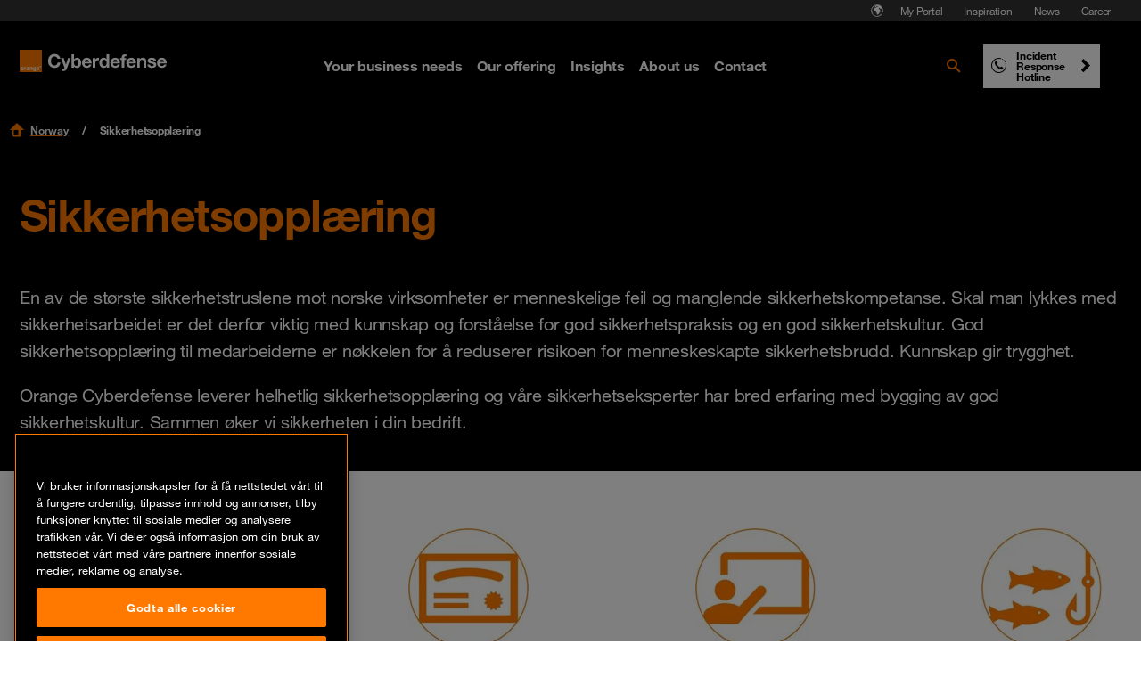

--- FILE ---
content_type: text/html; charset=utf-8
request_url: https://www.orangecyberdefense.com/no/sikkerhetsopplaering
body_size: 37032
content:
<!DOCTYPE html>
<html lang="no">
<head>

<meta charset="utf-8">
<!-- 
-->



<title> Sikkerhetsopplæring</title>
<meta name="generator" content="TYPO3 CMS" />
<meta name="viewport" content="width=device-width, initial-scale=1" />
<meta name="twitter:card" content="summary" />









<!-- Vite Assets --><script nonce="EI0LFJt8kK4hHu//8j7Kfw==" src="/assets/main.js?v=283299" defer></script><link rel="stylesheet" href="/assets/main.css?v=283299">                <link rel="apple-touch-icon" sizes="57x57" href="/typo3conf/ext/orangecyberdefense_template/Resources/Public/img/favicon/apple-touch-icon-57x57.png">
                <link rel="apple-touch-icon" sizes="60x60" href="/typo3conf/ext/orangecyberdefense_template/Resources/Public/img/favicon/apple-touch-icon-60x60.png">
                <link rel="apple-touch-icon" sizes="72x72" href="/typo3conf/ext/orangecyberdefense_template/Resources/Public/img/favicon/apple-touch-icon-72x72.png">
                <link rel="apple-touch-icon" sizes="76x76" href="/typo3conf/ext/orangecyberdefense_template/Resources/Public/img/favicon/apple-touch-icon-76x76.png">
                <link rel="apple-touch-icon" sizes="114x114" href="/typo3conf/ext/orangecyberdefense_template/Resources/Public/img/favicon/apple-touch-icon-114x114.png">
                <link rel="apple-touch-icon" sizes="120x120" href="/typo3conf/ext/orangecyberdefense_template/Resources/Public/img/favicon/apple-touch-icon-120x120.png">
                <link rel="apple-touch-icon" sizes="144x144" href="/typo3conf/ext/orangecyberdefense_template/Resources/Public/img/favicon/apple-touch-icon-144x144.png">
                <link rel="apple-touch-icon-precomposed" sizes="144x144" href="/typo3conf/ext/orangecyberdefense_template/Resources/Public/img/favicon/apple-touch-icon-144x144.png" />
                <link rel="apple-touch-icon" sizes="152x152" href="/typo3conf/ext/orangecyberdefense_template/Resources/Public/img/favicon/apple-touch-icon-152x152.png">
                <link rel="apple-touch-icon-precomposed" sizes="152x152" href="/typo3conf/ext/orangecyberdefense_template/Resources/Public/img/favicon/apple-touch-icon-152x152.png" />

                <link rel="icon" href="/typo3conf/ext/orangecyberdefense_template/Resources/Public/img/favicon/favicon.ico">

                <link rel="icon" type="image/png" sizes="32x32" href="/typo3conf/ext/orangecyberdefense_template/Resources/Public/img/favicon/favicon-32x32.png">
                <link rel="icon" type="image/png" sizes="96x96" href="/typo3conf/ext/orangecyberdefense_template/Resources/Public/img/favicon/favicon-96x96.png">
                <link rel="icon" type="image/png" sizes="16x16" href="/typo3conf/ext/orangecyberdefense_template/Resources/Public/img/favicon/favicon-16x16.png">
                <link rel="manifest" href="/typo3conf/ext/orangecyberdefense_template/Resources/Public/img/favicon/manifest.json">

                <meta name="msapplication-TileColor" content="#ffffff">
                <meta name="msapplication-TileImage" content="/typo3conf/ext/orangecyberdefense_template/Resources/Public/img/favicon/mstile-144x144.png">
                <meta name="theme-color" content="#ffffff"><script id="gtmScript" nonce="EI0LFJt8kK4hHu//8j7Kfw==">        (function(w,d,s,l,i){w[l]=w[l]||[];w[l].push({'gtm.start':
        new Date().getTime(),event:'gtm.js'});var f=d.getElementsByTagName(s)[0],
        j=d.createElement(s),dl=l!='dataLayer'?'&l='+l:'';j.async=true;j.src=
        'https://www.googletagmanager.com/gtm.js?id='+i+dl;
        var n=d.querySelector('[nonce]');
        n&&j.setAttribute('nonce',n.nonce||n.getAttribute('nonce'));
        // Added code
        w.nonceForCustomScripts = n.nonce||n.getAttribute('nonce');
        // End added code
        f.parentNode.insertBefore(j,f);
        })(window,document,'script','dataLayer','GTM-NG32Z999');</script>
<link rel="canonical" href="https://www.orangecyberdefense.com/no/sikkerhetsopplaering"/>

<link rel="alternate" hreflang="no" href="https://www.orangecyberdefense.com/no/sikkerhetsopplaering"/>
<link rel="alternate" hreflang="x-default" href="https://www.orangecyberdefense.com/no/sikkerhetsopplaering"/>
<!-- This site is optimized with the Yoast SEO for TYPO3 plugin - https://yoast.com/typo3-extensions-seo/ -->

<script type="application/ld+json" id="ext-schema-jsonld">{"@context":"https://schema.org/","@type":"WebPage","breadcrumb":{"@type":"BreadcrumbList","itemListElement":{"@type":"ListItem","item":{"@type":"WebPage","@id":"https://www.orangecyberdefense.com/no/sikkerhetsopplaering"},"name":"Sikkerhetsopplæring","position":"1"}}}</script>
</head>
<body id="page-4043" class="default no-js">
<div itemscope itemtype="https://schema.org/Organization"><link itemprop="url" content="https://www.orangecyberdefense.com/no/" /><meta itemprop="logo" content="https://www.orangecyberdefense.com/typo3conf/ext/orangecyberdefense_template/Resources/Public/img/logo-on-white.svg" /></div><div itemscope itemtype="https://schema.org/WebSite"><div id="wrapper"><div id="header-top-nav" class="hidden xl:block fixed top-0 w-full h-6 text-xs text-white bg-grey-500 px-[22px] z-[1001]"><nav aria-label="Pre navigation" class="h-full"><ul class="flex justify-end size-full gap-1 p-0 m-0 list-none"><li class="country-select-modal"><button data-modal="country-select-modal" class="h-full px-1.5 text-white hover:text-black inline-flex items-center" aria-label="Select language"><svg class="size-4" width="16" height="16" aria-hidden="true" fill="none" xmlns="http://www.w3.org/2000/svg"><path fill-rule="evenodd" clip-rule="evenodd" d="M7.598 13.987h-.006.006ZM8 1.2a6.8 6.8 0 1 0 0 13.6A6.8 6.8 0 0 0 8 1.2Zm0 12.805a6.002 6.002 0 0 1-5.2-3V8.962a.562.562 0 0 0-.562-.562H2.08a.099.099 0 0 1-.075-.047 6.005 6.005 0 0 1 5.57-6.343l-.004.005L7.2 2.4c-.019 0-.787-.013-.8 0l-.8.8c-.013.014 0 .41 0 .43v.025A.345.345 0 0 0 5.945 4H6.8c.12 0 .81-.8.83-.8h.77a.333.333 0 0 1 .333.333v.135A.333.333 0 0 1 8.4 4h-.37a.071.071 0 0 0-.05.021l-.78.758c-.013.014.019.021 0 .021H5.812a.51.51 0 0 0-.362.15l-.904.904a.5.5 0 0 0-.146.353v1.314a.48.48 0 0 0 .48.48h1.313a.5.5 0 0 1 .354.146l.923.924a.442.442 0 0 1 .13.312v2.002a.52.52 0 0 0 .152.367l.49.49a.539.539 0 0 0 .381.158h.318a.539.539 0 0 0 .42-.202l1.32-1.649a.545.545 0 0 0 .119-.34v-.98a.07.07 0 0 1 .02-.05l.628-.627a.517.517 0 0 0 .152-.366v-.388a.478.478 0 0 0-.14-.338l-1.44-1.439a.07.07 0 0 1-.02-.05s.002-.47.007-.896a.284.284 0 0 1 .486-.197l1.337 1.353a.24.24 0 0 0 .34 0l.63-.63 1.053 1.052A6.005 6.005 0 0 1 8 14.005Z" fill="currentColor"/><path d="M8.002 4.005A.071.071 0 0 1 8.029 4l.594 1.6-.871 1.511-1.206 1.036A.5.5 0 0 0 6.192 8H4.88a.48.48 0 0 1-.48-.48V6.208a.5.5 0 0 1 .147-.353l.904-.904a.51.51 0 0 1 .361-.15H7.2c.019 0-.014-.008 0-.02l.779-.76a.071.071 0 0 1 .023-.015Z" fill="currentColor"/></svg></button></li><li class="flex items-center"><a href="https://portal.orangecyberdefense.com" target="_blank" class="text-white pre-nav-title hover:!text-white hover:!no-underline px-3 py-1" rel="noreferrer">
                        My Portal
                    </a></li><li class="flex items-center"><a href="/no/insights/inspiration" class="text-white pre-nav-title hover:!text-white hover:!no-underline px-3 py-1">
                        Inspiration
                    </a></li><li class="flex items-center"><a href="/no/about-us/news" class="text-white pre-nav-title hover:!text-white hover:!no-underline px-3 py-1">
                        News
                    </a></li><li class="flex items-center"><a href="https://jobs.orangecyberdefense.com/jobs?country=Norway" target="_blank" class="text-white pre-nav-title hover:!text-white hover:!no-underline px-3 py-1" rel="noreferrer">
                        Career
                    </a></li></ul></nav></div><dialog id="country-select-modal" class="bg-black z-[9999] backdrop:bg-black/70 px-6 max-sm:pb-6 md:px-20 py-[4.5rem] w-screen lg:w-[60vw] relative overflow-hidden max-w-4xl rounded-sm"><img class="absolute inset-0 object-cover -z-[1]" alt="" src="/typo3conf/ext/orangecyberdefense_template/Resources/Public/img/ocd-black-background.png"  /><div class="absolute right-6 top-6"><button type="button" id="close-country-select-modal" class="icon-close"><span class="sr-only">
                    Lukk
                </span></button></div><div class="label--large text-center text-white">Select your country</div><div class="grid justify-center gap-5 grid-cols-2 xl:grid-cols-3"><a href="https://www.orangecyberdefense.com/" class="text-black bg-white hover:bg-primary hover:!text-white hover:!no-underline inline-flex w-full p-2 " aria-label="Select  region"><p class="country-label label--medium m-0"><img class="flag w-6 h-[18px] mr-2 object-contain" src="/typo3conf/ext/orangecyberdefense_template/Resources/Public/img/flags/global.svg" alt="" aria-hidden="true"></p></a><a href="https://www.orangecyberdefense.com/be/" class="text-black bg-white hover:bg-primary hover:!text-white hover:!no-underline inline-flex w-full p-2 " aria-label="Select Belgium region"><p class="country-label label--medium m-0"><img class="flag w-6 h-[18px] mr-2 object-contain" src="/typo3conf/ext/orangecyberdefense_template/Resources/Public/img/flags/be.svg" alt="" aria-hidden="true">Belgium</p></a><a href="https://www.orangecyberdefense.com/cn/en/" class="text-black bg-white hover:bg-primary hover:!text-white hover:!no-underline inline-flex w-full p-2 " aria-label="Select China region"><p class="country-label label--medium m-0"><img class="flag w-6 h-[18px] mr-2 object-contain" src="/typo3conf/ext/orangecyberdefense_template/Resources/Public/img/flags/cn.svg" alt="" aria-hidden="true">China</p></a><a href="https://www.orangecyberdefense.com/dk/" class="text-black bg-white hover:bg-primary hover:!text-white hover:!no-underline inline-flex w-full p-2 " aria-label="Select Denmark region"><p class="country-label label--medium m-0"><img class="flag w-6 h-[18px] mr-2 object-contain" src="/typo3conf/ext/orangecyberdefense_template/Resources/Public/img/flags/dk.svg" alt="" aria-hidden="true">Denmark</p></a><a href="https://www.orangecyberdefense.com/fr/" class="text-black bg-white hover:bg-primary hover:!text-white hover:!no-underline inline-flex w-full p-2 " aria-label="Select France region"><p class="country-label label--medium m-0"><img class="flag w-6 h-[18px] mr-2 object-contain" src="/typo3conf/ext/orangecyberdefense_template/Resources/Public/img/flags/fr.svg" alt="" aria-hidden="true">France</p></a><a href="https://www.orangecyberdefense.com/de/" class="text-black bg-white hover:bg-primary hover:!text-white hover:!no-underline inline-flex w-full p-2 " aria-label="Select Germany region"><p class="country-label label--medium m-0"><img class="flag w-6 h-[18px] mr-2 object-contain" src="/typo3conf/ext/orangecyberdefense_template/Resources/Public/img/flags/de.svg" alt="" aria-hidden="true">Germany</p></a><a href="https://www.orangecyberdefense.com/global/" class="text-black bg-white hover:bg-primary hover:!text-white hover:!no-underline inline-flex w-full p-2  xl:col-start-2 order-last" aria-label="Select Global region"><p class="country-label label--medium m-0"><img class="flag w-6 h-[18px] mr-2 object-contain" src="/typo3conf/ext/orangecyberdefense_template/Resources/Public/img/flags/global.svg" alt="" aria-hidden="true">Global</p></a><a href="https://www.orangecyberdefense.com/ar-ma/" class="text-black bg-white hover:bg-primary hover:!text-white hover:!no-underline inline-flex w-full p-2 " aria-label="Select Maghreb &amp; West Africa region"><p class="country-label label--medium m-0"><img class="flag w-6 h-[18px] mr-2 object-contain" src="/typo3conf/ext/orangecyberdefense_template/Resources/Public/img/flags/global.svg" alt="" aria-hidden="true">Maghreb &amp; West Africa</p></a><a href="https://www.orangecyberdefense.com/nl/" class="text-black bg-white hover:bg-primary hover:!text-white hover:!no-underline inline-flex w-full p-2 " aria-label="Select Netherlands region"><p class="country-label label--medium m-0"><img class="flag w-6 h-[18px] mr-2 object-contain" src="/typo3conf/ext/orangecyberdefense_template/Resources/Public/img/flags/nl.svg" alt="" aria-hidden="true">Netherlands</p></a><a href="/no/" class="text-black bg-white hover:bg-primary hover:!text-white hover:!no-underline inline-flex w-full p-2 " aria-label="Select Norway region"><p class="country-label label--medium m-0"><img class="flag w-6 h-[18px] mr-2 object-contain" src="/typo3conf/ext/orangecyberdefense_template/Resources/Public/img/flags/no.svg" alt="" aria-hidden="true">Norway</p></a><a href="https://www.orangecyberdefense.com/za/" class="text-black bg-white hover:bg-primary hover:!text-white hover:!no-underline inline-flex w-full p-2 " aria-label="Select South Africa region"><p class="country-label label--medium m-0"><img class="flag w-6 h-[18px] mr-2 object-contain" src="/typo3conf/ext/orangecyberdefense_template/Resources/Public/img/flags/za.svg" alt="" aria-hidden="true">South Africa</p></a><a href="https://www.orangecyberdefense.com/se/" class="text-black bg-white hover:bg-primary hover:!text-white hover:!no-underline inline-flex w-full p-2 " aria-label="Select Sweden region"><p class="country-label label--medium m-0"><img class="flag w-6 h-[18px] mr-2 object-contain" src="/typo3conf/ext/orangecyberdefense_template/Resources/Public/img/flags/se.svg" alt="" aria-hidden="true">Sweden</p></a><a href="https://www.orangecyberdefense.com/ch/" class="text-black bg-white hover:bg-primary hover:!text-white hover:!no-underline inline-flex w-full p-2 " aria-label="Select Switzerland region"><p class="country-label label--medium m-0"><img class="flag w-6 h-[18px] mr-2 object-contain" src="/typo3conf/ext/orangecyberdefense_template/Resources/Public/img/flags/ch.svg" alt="" aria-hidden="true">Switzerland</p></a><a href="https://www.orangecyberdefense.com/uk/" class="text-black bg-white hover:bg-primary hover:!text-white hover:!no-underline inline-flex w-full p-2 " aria-label="Select United Kingdom region"><p class="country-label label--medium m-0"><img class="flag w-6 h-[18px] mr-2 object-contain" src="/typo3conf/ext/orangecyberdefense_template/Resources/Public/img/flags/gb.svg" alt="" aria-hidden="true">United Kingdom</p></a></div><div class="flex flex-col gap-2 h-full w-full p-4"><p class="text-white label--small text-center">Not finding what you are looking for, select your country from our regional selector:</p><form class="self-center w-4/5 md:w-1/2 relative"><select id="other-country" name="forma" class="bg-black text-white !border-white"  onchange="this.options[this.selectedIndex].value && (window.location = this.options[this.selectedIndex].value);"><option value="">Select your country</option><optgroup label="World Coverage"><option value="https://www.orangecyberdefense.com/global/">Afghanistan</option><option value="https://www.orangecyberdefense.com/se/">Åland Islands</option><option value="https://www.orangecyberdefense.com/global/">Albania</option><option value="https://www.orangecyberdefense.com/ar-ma/">Algeria</option><option value="https://www.orangecyberdefense.com/global/">American Samoa</option><option value="https://www.orangecyberdefense.com/fr/">Andorra</option><option value="https://www.orangecyberdefense.com/za/">Angola</option><option value="https://www.orangecyberdefense.com/uk/">Anguilla</option><option value="https://www.orangecyberdefense.com/global/">Antarctica</option><option value="https://www.orangecyberdefense.com/global/">Antigua and Barbuda</option><option value="https://www.orangecyberdefense.com/global/">Argentina</option><option value="https://www.orangecyberdefense.com/global/">Armenia</option><option value="https://www.orangecyberdefense.com/global/">Aruba</option><option value="https://www.orangecyberdefense.com/global/">Australia</option><option value="https://www.orangecyberdefense.com/de/">Austria</option><option value="https://www.orangecyberdefense.com/global/">Azerbaijan</option><option value="https://www.orangecyberdefense.com/global/">Bahamas</option><option value="https://www.orangecyberdefense.com/global/">Bahrain</option><option value="https://www.orangecyberdefense.com/global/">Bangladesh</option><option value="https://www.orangecyberdefense.com/global/">Barbados</option><option value="https://www.orangecyberdefense.com/global/">Belarus</option><option value="https://www.orangecyberdefense.com/be/">Belgium</option><option value="https://www.orangecyberdefense.com/global/">Belize</option><option value="https://www.orangecyberdefense.com/za/">Benin</option><option value="https://www.orangecyberdefense.com/global/">Bermuda</option><option value="https://www.orangecyberdefense.com/global/">Bhutan</option><option value="https://www.orangecyberdefense.com/global/">Bolivia</option><option value="https://www.orangecyberdefense.com/global/">Bonaire, Sint Eustatius and Saba</option><option value="https://www.orangecyberdefense.com/global/">Bosnia and Herzegovina</option><option value="https://www.orangecyberdefense.com/za/">Botswana</option><option value="https://www.orangecyberdefense.com/no/">Bouvet Island</option><option value="https://www.orangecyberdefense.com/global/">Brazil</option><option value="https://www.orangecyberdefense.com/uk/">British Indian Ocean Territory</option><option value="https://www.orangecyberdefense.com/global/">Brunei Darussalam</option><option value="https://www.orangecyberdefense.com/global/">Bulgaria</option><option value="https://www.orangecyberdefense.com/ar-ma/">Burkina Faso</option><option value="https://www.orangecyberdefense.com/za/">Burundi</option><option value="https://www.orangecyberdefense.com/global/">Cambodia</option><option value="https://www.orangecyberdefense.com/global/">Cameroon</option><option value="https://www.orangecyberdefense.com/global/">Canada</option><option value="https://www.orangecyberdefense.com/global/">Cape Verde</option><option value="https://www.orangecyberdefense.com/global/">Cayman Islands</option><option value="https://www.orangecyberdefense.com/za/">Central African Republic</option><option value="https://www.orangecyberdefense.com/ar-ma/">Chad</option><option value="https://www.orangecyberdefense.com/global/">Chile</option><option value="https://www.orangecyberdefense.com/cn/en/">China</option><option value="https://www.orangecyberdefense.com/global/">Christmas Island</option><option value="https://www.orangecyberdefense.com/global/">Cocos (Keeling) Islands</option><option value="https://www.orangecyberdefense.com/global/">Colombia</option><option value="https://www.orangecyberdefense.com/global/">Comoros</option><option value="https://www.orangecyberdefense.com/ar-ma/">Congo</option><option value="https://www.orangecyberdefense.com/global/">Cook Islands</option><option value="https://www.orangecyberdefense.com/global/">Costa Rica</option><option value="https://www.orangecyberdefense.com/ar-ma/">Côte d'Ivoire</option><option value="https://www.orangecyberdefense.com/global/">Croatia</option><option value="https://www.orangecyberdefense.com/global/">Cuba</option><option value="https://www.orangecyberdefense.com/global/">Curaçao</option><option value="https://www.orangecyberdefense.com/global/">Cyprus</option><option value="https://www.orangecyberdefense.com/global/">Czech Republic</option><option value="https://www.orangecyberdefense.com/dk/">Denmark</option><option value="https://www.orangecyberdefense.com/global/">Djibouti</option><option value="https://www.orangecyberdefense.com/global/">Dominica</option><option value="https://www.orangecyberdefense.com/global/">Dominican Republic</option><option value="https://www.orangecyberdefense.com/global/">Ecuador</option><option value="https://www.orangecyberdefense.com/global/">Egypt</option><option value="https://www.orangecyberdefense.com/global/">El Salvador</option><option value="https://www.orangecyberdefense.com/global/">Equatorial Guinea</option><option value="https://www.orangecyberdefense.com/za/">Eritrea</option><option value="https://www.orangecyberdefense.com/global/">Estonia</option><option value="https://www.orangecyberdefense.com/za/">Ethiopia</option><option value="https://www.orangecyberdefense.com/global/">Falkland Islands (Malvinas)</option><option value="https://www.orangecyberdefense.com/global/">Faroe Islands</option><option value="https://www.orangecyberdefense.com/global/">Fiji</option><option value="https://www.orangecyberdefense.com/global/">Finland</option><option value="https://www.orangecyberdefense.com/fr/">France</option><option value="https://www.orangecyberdefense.com/global/">French Guiana</option><option value="https://www.orangecyberdefense.com/global/">French Polynesia</option><option value="https://www.orangecyberdefense.com/global/">French Southern Territories</option><option value="https://www.orangecyberdefense.com/global/">Gabon</option><option value="https://www.orangecyberdefense.com/global/">Gambia</option><option value="https://www.orangecyberdefense.com/global/">Georgia</option><option value="https://www.orangecyberdefense.com/de/">Germany</option><option value="https://www.orangecyberdefense.com/global/">Ghana</option><option value="https://www.orangecyberdefense.com/global/">Gibraltar</option><option value="https://www.orangecyberdefense.com/global/">Greece</option><option value="https://www.orangecyberdefense.com/global/">Greenland</option><option value="https://www.orangecyberdefense.com/global/">Grenada</option><option value="https://www.orangecyberdefense.com/global/">Guadeloupe</option><option value="https://www.orangecyberdefense.com/global/">Guam</option><option value="https://www.orangecyberdefense.com/global/">Guatemala</option><option value="https://www.orangecyberdefense.com/global/">Guernsey</option><option value="https://www.orangecyberdefense.com/global/">Guinea</option><option value="https://www.orangecyberdefense.com/global/">Guinea-Bissau</option><option value="https://www.orangecyberdefense.com/global/">Guyana</option><option value="https://www.orangecyberdefense.com/global/">Haiti</option><option value="https://www.orangecyberdefense.com/global/">Heard Island and McDonald Islands</option><option value="https://www.orangecyberdefense.com/global/">Holy See (Vatican City State)</option><option value="https://www.orangecyberdefense.com/global/">Honduras</option><option value="https://www.orangecyberdefense.com/cn/en/">Hong Kong</option><option value="https://www.orangecyberdefense.com/global/">Hungary</option><option value="https://www.orangecyberdefense.com/global/">Iceland</option><option value="https://www.orangecyberdefense.com/global/">India</option><option value="https://www.orangecyberdefense.com/global/">Indonesia</option><option value="https://www.orangecyberdefense.com/global/">Iran</option><option value="https://www.orangecyberdefense.com/global/">Iraq</option><option value="https://www.orangecyberdefense.com/global/">Ireland</option><option value="https://www.orangecyberdefense.com/global/">Isle of Man</option><option value="https://www.orangecyberdefense.com/global/">Israel</option><option value="https://www.orangecyberdefense.com/global/">Italy</option><option value="https://www.orangecyberdefense.com/global/">Jamaica</option><option value="https://www.orangecyberdefense.com/global/">Japan</option><option value="https://www.orangecyberdefense.com/global/">Jersey</option><option value="https://www.orangecyberdefense.com/global/">Jordan</option><option value="https://www.orangecyberdefense.com/global/">Kazakhstan</option><option value="https://www.orangecyberdefense.com/global/">Kenya</option><option value="https://www.orangecyberdefense.com/global/">Kiribati</option><option value="https://www.orangecyberdefense.com/global/">Korea, Democratic People's Republic of</option><option value="https://www.orangecyberdefense.com/global/">Korea, Republic of</option><option value="https://www.orangecyberdefense.com/global/">Kuwait</option><option value="https://www.orangecyberdefense.com/global/">Kyrgyzstan</option><option value="https://www.orangecyberdefense.com/global/">Lao</option><option value="https://www.orangecyberdefense.com/global/">Latvia</option><option value="https://www.orangecyberdefense.com/global/">Lebanon</option><option value="https://www.orangecyberdefense.com/za/">Lesotho</option><option value="https://www.orangecyberdefense.com/global/">Liberia</option><option value="https://www.orangecyberdefense.com/ar-ma/">Libya</option><option value="https://www.orangecyberdefense.com/global/">Liechtenstein</option><option value="https://www.orangecyberdefense.com/global/">Lithuania</option><option value="https://www.orangecyberdefense.com/global/">Luxembourg</option><option value="https://www.orangecyberdefense.com/global/">Macao</option><option value="https://www.orangecyberdefense.com/global/">Macedonia</option><option value="https://www.orangecyberdefense.com/global/">Madagascar</option><option value="https://www.orangecyberdefense.com/global/">Malawi</option><option value="https://www.orangecyberdefense.com/global/">Malaysia</option><option value="https://www.orangecyberdefense.com/global/">Maldives</option><option value="https://www.orangecyberdefense.com/global/">Mali</option><option value="https://www.orangecyberdefense.com/global/">Malta</option><option value="https://www.orangecyberdefense.com/global/">Marshall Islands</option><option value="https://www.orangecyberdefense.com/global/">Martinique</option><option value="https://www.orangecyberdefense.com/global/">Mauritania</option><option value="https://www.orangecyberdefense.com/global/">Mauritius</option><option value="https://www.orangecyberdefense.com/global/">Mayotte</option><option value="https://www.orangecyberdefense.com/global/">Mexico</option><option value="https://www.orangecyberdefense.com/global/">Micronesia</option><option value="https://www.orangecyberdefense.com/global/">Moldova</option><option value="https://www.orangecyberdefense.com/global/">Monaco</option><option value="https://www.orangecyberdefense.com/global/">Mongolia</option><option value="https://www.orangecyberdefense.com/global/">Montenegro</option><option value="https://www.orangecyberdefense.com/global/">Montserrat</option><option value="https://www.orangecyberdefense.com/ar-ma/">Morocco</option><option value="https://www.orangecyberdefense.com/global/">Mozambique</option><option value="https://www.orangecyberdefense.com/global/">Myanmar</option><option value="https://www.orangecyberdefense.com/global/">Namibia</option><option value="https://www.orangecyberdefense.com/global/">Nauru</option><option value="https://www.orangecyberdefense.com/global/">Nepal</option><option value="https://www.orangecyberdefense.com/nl/">Netherlands</option><option value="https://www.orangecyberdefense.com/global/">New Caledonia</option><option value="https://www.orangecyberdefense.com/global/">New Zealand</option><option value="https://www.orangecyberdefense.com/global/">Nicaragua</option><option value="https://www.orangecyberdefense.com/global/">Niger</option><option value="https://www.orangecyberdefense.com/global/">Nigeria</option><option value="https://www.orangecyberdefense.com/global/">Niue</option><option value="https://www.orangecyberdefense.com/global/">Norfolk Island</option><option value="https://www.orangecyberdefense.com/global/">Northern Mariana Islands</option><option value="https://www.orangecyberdefense.com/no/">Norway</option><option value="https://www.orangecyberdefense.com/global/">Oman</option><option value="https://www.orangecyberdefense.com/global/">Pakistan</option><option value="https://www.orangecyberdefense.com/global/">Palau</option><option value="https://www.orangecyberdefense.com/global/">Panama</option><option value="https://www.orangecyberdefense.com/global/">Papua New Guinea</option><option value="https://www.orangecyberdefense.com/global/">Paraguay</option><option value="https://www.orangecyberdefense.com/global/">Peru</option><option value="https://www.orangecyberdefense.com/global/">Philippines</option><option value="https://www.orangecyberdefense.com/global/">Pitcairn</option><option value="https://www.orangecyberdefense.com/global/">Poland</option><option value="https://www.orangecyberdefense.com/global/">Portugal</option><option value="https://www.orangecyberdefense.com/global/">Puerto Rico</option><option value="https://www.orangecyberdefense.com/global/">Qatar</option><option value="https://www.orangecyberdefense.com/global/">Réunion</option><option value="https://www.orangecyberdefense.com/global/">Romania</option><option value="https://www.orangecyberdefense.com/global/">Russian Federation</option><option value="https://www.orangecyberdefense.com/global/">Rwanda</option><option value="https://www.orangecyberdefense.com/global/">Saint Barthélemy</option><option value="https://www.orangecyberdefense.com/global/">Saint Helena, Ascension and Tristan da Cunha</option><option value="https://www.orangecyberdefense.com/global/">Saint Kitts and Nevis</option><option value="https://www.orangecyberdefense.com/global/">Saint Lucia</option><option value="https://www.orangecyberdefense.com/global/">Saint Martin</option><option value="https://www.orangecyberdefense.com/global/">Saint Pierre and Miquelon</option><option value="https://www.orangecyberdefense.com/global/">Saint Vincent and the Grenadines</option><option value="https://www.orangecyberdefense.com/global/">Samoa</option><option value="https://www.orangecyberdefense.com/global/">San Marino</option><option value="https://www.orangecyberdefense.com/global/">Sao Tome and Principe</option><option value="https://www.orangecyberdefense.com/global/">Saudi Arabia</option><option value="https://www.orangecyberdefense.com/global/">Senegal</option><option value="https://www.orangecyberdefense.com/global/">Serbia</option><option value="https://www.orangecyberdefense.com/global/">Seychelles</option><option value="https://www.orangecyberdefense.com/global/">Sierra Leone</option><option value="https://www.orangecyberdefense.com/global/">Singapore</option><option value="https://www.orangecyberdefense.com/global/">Sint Maarten</option><option value="https://www.orangecyberdefense.com/global/">Slovakia</option><option value="https://www.orangecyberdefense.com/global/">Slovenia</option><option value="https://www.orangecyberdefense.com/global/">Solomon Islands</option><option value="https://www.orangecyberdefense.com/global/">Somalia</option><option value="https://www.orangecyberdefense.com/za/">South Africa</option><option value="https://www.orangecyberdefense.com/global/">South Georgia and the South Sandwich Islands</option><option value="https://www.orangecyberdefense.com/global/">South Sudan</option><option value="https://www.orangecyberdefense.com/global/">Spain</option><option value="https://www.orangecyberdefense.com/global/">Sri Lanka</option><option value="https://www.orangecyberdefense.com/global/">Sudan</option><option value="https://www.orangecyberdefense.com/global/">Suriname</option><option value="https://www.orangecyberdefense.com/global/">Svalbard and Jan Mayen</option><option value="https://www.orangecyberdefense.com/global/">Swaziland</option><option value="https://www.orangecyberdefense.com/se/">Sweden</option><option value="https://www.orangecyberdefense.com/de/">Switzerland</option><option value="https://www.orangecyberdefense.com/global/">Syrian Arab Republic</option><option value="https://www.orangecyberdefense.com/cn/">Taiwan</option><option value="https://www.orangecyberdefense.com/global/">Tajikistan</option><option value="https://www.orangecyberdefense.com/global/">Tanzania</option><option value="https://www.orangecyberdefense.com/global/">Thailand</option><option value="https://www.orangecyberdefense.com/global/">Timor-Leste</option><option value="https://www.orangecyberdefense.com/global/">Togo</option><option value="https://www.orangecyberdefense.com/global/">Tokelau</option><option value="https://www.orangecyberdefense.com/global/">Tonga</option><option value="https://www.orangecyberdefense.com/global/">Trinidad and Tobago</option><option value="https://www.orangecyberdefense.com/ar-ma/">Tunisia</option><option value="https://www.orangecyberdefense.com/global/">Turkey</option><option value="https://www.orangecyberdefense.com/global/">Turkmenistan</option><option value="https://www.orangecyberdefense.com/global/">Tuvalu</option><option value="https://www.orangecyberdefense.com/global/">Uganda</option><option value="https://www.orangecyberdefense.com/global/">Ukraine</option><option value="https://www.orangecyberdefense.com/global/">United Arab Emirates</option><option value="https://www.orangecyberdefense.com/uk/">United Kingdom</option><option value="https://www.orangecyberdefense.com/global/">United States</option><option value="https://www.orangecyberdefense.com/global/">United States Minor Outlying Islands</option><option value="https://www.orangecyberdefense.com/global/">Uruguay</option><option value="https://www.orangecyberdefense.com/global/">Uzbekistan</option><option value="https://www.orangecyberdefense.com/global/">Vanuatu</option><option value="https://www.orangecyberdefense.com/global/">Venezuela</option><option value="https://www.orangecyberdefense.com/global/">Vietnam</option><option value="https://www.orangecyberdefense.com/global/">Virgin Islands, British</option><option value="https://www.orangecyberdefense.com/global/">Virgin Islands, U.S.</option><option value="https://www.orangecyberdefense.com/global/">Wallis and Futuna</option><option value="https://www.orangecyberdefense.com/global/">Western Sahara</option><option value="https://www.orangecyberdefense.com/global/">Yemen</option><option value="https://www.orangecyberdefense.com/global/">Zambia</option><option value="https://www.orangecyberdefense.com/global/">Zimbabwe</option></optgroup></select><img alt="" width="24" height="16" class="absolute top-1/2 right-4 -translate-y-1/2 pointer-events-none object-contain" src="/typo3conf/ext/orangecyberdefense_template/Resources/Public/img/menu-chevron-down.svg" /></form></div></dialog><div class="sticky xl:mb-6 xl:top-6 z-[1000]"><header class="header" id="header" aria-label="Menus" itemscope itemtype="http://schema.org/WPHeader"><a aria-label="Tilbake til hjemmesiden" class="logo" href="/no/"></a><nav class="main-menu xl:flex h-full hidden"  aria-label="Hovedmeny"><ul class="flex items-center p-0 m-0" role="menu"><li class="show-overlay has-submenu group inline-flex h-full" itemscope itemtype="http://www.schema.org/SiteNavigationElement"><button class="hover:!no-underline menu-title text-white text-base active:text-black flex items-center flex-row font-bold p-2 font-body trigger-submenu" aria-expanded="false" aria-haspopup="true"><span>Your business needs</span></button><div data-submenu-dropdown class="
                                absolute left-0 right-0 flex group-[.is-hovering]:translate-y-0 group-focus-visible:translate-y-0 w-full min-h-[378px] items-stretch bg-white overflow-hidden cursor-auto -z-10 top-full -translate-y-full
                            " aria-hidden="true"><div data-submenu-container class="container mx-auto px-3 grid grid-cols-4 max-h divide-x"><ul class="flex flex-col p-0 m-0 border-grey-200 pt-3" role="menu"><li class="inline-flex label--large text-black"><a href="/no/your-business-needs" class="py-3 w-full submenu-label-1" role="menuitem" itemprop="url"><span itemprop="name">Your business needs</span></a></li><li class="inline-flex"><button data-submenu aria-controls="submenu-11403" class="submenu-title-1 group/button inline-flex max-h-10 py-3 gap-2 label--medium w-full text-left aria-expanded:text-black" aria-expanded="true"><span class="self-center group-hover/button:underline">By challenges</span><span class="inline-flex group-aria-expanded/button:hidden"><svg width="20" height="20" fill="none" xmlns="http://www.w3.org/2000/svg" aria-hidden="true"><path fill-rule="evenodd" clip-rule="evenodd" d="m6 15 2 2 7-7-7-7-2 2 5 5-5 5Z" fill="#FF7900"/></svg></span></button></li><li class="inline-flex"><button data-submenu aria-controls="submenu-11422" class="submenu-title-1 group/button inline-flex max-h-10 py-3 gap-2 label--medium w-full text-left aria-expanded:text-black" aria-expanded="false"><span class="self-center group-hover/button:underline">By security topic</span><span class="inline-flex group-aria-expanded/button:hidden"><svg width="20" height="20" fill="none" xmlns="http://www.w3.org/2000/svg" aria-hidden="true"><path fill-rule="evenodd" clip-rule="evenodd" d="m6 15 2 2 7-7-7-7-2 2 5 5-5 5Z" fill="#FF7900"/></svg></span></button></li><li class="inline-flex"><button data-submenu aria-controls="submenu-11441" class="submenu-title-1 group/button inline-flex max-h-10 py-3 gap-2 label--medium w-full text-left aria-expanded:text-black" aria-expanded="false"><span class="self-center group-hover/button:underline">By industry</span><span class="inline-flex group-aria-expanded/button:hidden"><svg width="20" height="20" fill="none" xmlns="http://www.w3.org/2000/svg" aria-hidden="true"><path fill-rule="evenodd" clip-rule="evenodd" d="m6 15 2 2 7-7-7-7-2 2 5 5-5 5Z" fill="#FF7900"/></svg></span></button></li></ul><div data-submenus-holder class="col-span-3 border-grey-100"><div id="submenu-11403" class=" grid grid-cols grid-cols-3 h-full aria-hidden:hidden" ><div data-submenu-col-two class="flex flex-col justify-between col-span-3 xl:col-span-2 p-6"><a href="/no/your-business-needs/by-challenges" class="submenu-label-2 label--large font-normal text-black flex pb-3">
                                                                    Tackle your security challenges:
                                                                </a><ul class="submenu-items grow block columns-2 p-0 m-0" role="menu"><li class="inline-flex w-full"><a href="/no/your-business-needs/by-challenges/artificial-intelligence" class="submenu-item-2 py-3 label--medium w-full text-black" role="menuitem" itemprop="url"><span itemprop="name">Secure your AI investment</span></a></li><li class="inline-flex w-full"><a href="/no/offering/managed-services/incident-response" class="submenu-item-2 py-3 label--medium w-full text-black" role="menuitem" itemprop="url"><span itemprop="name">24/7 aid with cyber incidents</span></a></li><li class="inline-flex w-full"><a href="/no/insights/white-papers/bekjemp-loesepengevirus" class="submenu-item-2 py-3 label--medium w-full text-black" role="menuitem" itemprop="url"><span itemprop="name">Beat Ransomware</span></a></li><li class="inline-flex w-full"><a href="/no/offering/managed-services/detect-respond" class="submenu-item-2 py-3 label--medium w-full text-black" role="menuitem" itemprop="url"><span itemprop="name">Detect &amp; respond to threats</span></a></li><li class="inline-flex w-full"><a href="/no/your-business-needs/by-security-topic/cloud-security" class="submenu-item-2 py-3 label--medium w-full text-black" role="menuitem" itemprop="url"><span itemprop="name">Benefit from cloud securely</span></a></li><li class="inline-flex w-full"><a href="/no/offering/managed-services/sase" class="submenu-item-2 py-3 label--medium w-full text-black" role="menuitem" itemprop="url"><span itemprop="name">Get started with SASE</span></a></li><li class="inline-flex w-full"><a href="/no/insights/inspiration/zero-trust" class="submenu-item-2 py-3 label--medium w-full text-black" role="menuitem" itemprop="url"><span itemprop="name">Adopt a Zero Trust approach</span></a></li><li class="inline-flex w-full"><a href="/no/your-business-needs/by-security-topic/identity-access-management" class="submenu-item-2 py-3 label--medium w-full text-black" role="menuitem" itemprop="url"><span itemprop="name">Deploy Identity &amp; Acess Management</span></a></li><li class="inline-flex w-full"><a href="/no/your-business-needs/by-security-topic/security-for-microsoft" class="submenu-item-2 py-3 label--medium w-full text-black" role="menuitem" itemprop="url"><span itemprop="name">Secure Microsoft environments</span></a></li><li class="inline-flex w-full"><a href="/no/your-business-needs/by-security-topic/vulnerability-management" class="submenu-item-2 py-3 label--medium w-full text-black" role="menuitem" itemprop="url"><span itemprop="name">Reduce attack surface</span></a></li><li class="inline-flex w-full"><a href="/no/your-business-needs/by-security-topic/secure-infrastructure" class="submenu-item-2 py-3 label--medium w-full text-black" role="menuitem" itemprop="url"><span itemprop="name">Secure your infrastructure</span></a></li><li class="inline-flex w-full"><a href="/no/mdr-buyers-guide" class="submenu-item-2 py-3 label--medium w-full text-black" role="menuitem" itemprop="url"><span itemprop="name">Select the right MDR solution</span></a></li></ul><a href="/no/your-business-needs/by-challenges" class="submenu-label-2 relative w-1/2 label--medium py-3 text-black flex" data-view-all="true">
                                                            Les mer
                                                        </a></div><div data-cta-column class="hidden flex-col bg-grey-200 text-black xl:flex justify-between p-5 gap-6"><div class="label--large m-0">Protect your Microsoft environment!</div><figure><img src="/fileadmin/_processed_/9/f/csm_csm_13591-iipejixlr5_961824e019_c0b44c93b2.webp" width="337" height="260" alt="man and woman laptop" /></figure><a href="/no/your-business-needs/by-security-topic/security-for-microsoft" class="label--medium menu-cta-link mt-auto text-black py-3">
                                                                    See all our Microsoft offerings
                                                                </a></div></div><div id="submenu-11422" class=" grid grid-cols grid-cols-3 h-full aria-hidden:hidden" aria-hidden="true"><div data-submenu-col-two class="flex flex-col justify-between col-span-3 xl:col-span-2 p-6"><a href="/no/your-business-needs/by-security-topic" class="submenu-label-2 label--large font-normal text-black flex pb-3">
                                                                    Relevant topics to get started with:
                                                                </a><ul class="submenu-items grow block columns-2 p-0 m-0" role="menu"><li class="inline-flex w-full"><a href="/no/offering/professional-services/security-regulation-compliance" class="submenu-item-2 py-3 label--medium w-full text-black" role="menuitem" itemprop="url"><span itemprop="name">Security Regulation Compliance</span></a></li><li class="inline-flex w-full"><a href="/no/offering/managed-services/sase" class="submenu-item-2 py-3 label--medium w-full text-black" role="menuitem" itemprop="url"><span itemprop="name">SASE: Secure Access Service Edge</span></a></li><li class="inline-flex w-full"><a href="/no/offering/managed-services/detect-respond" class="submenu-item-2 py-3 label--medium w-full text-black" role="menuitem" itemprop="url"><span itemprop="name">Managed Detection &amp; Response</span></a></li><li class="inline-flex w-full"><a href="/no/your-business-needs/by-security-topic/security-for-microsoft" class="submenu-item-2 py-3 label--medium w-full text-black" role="menuitem" itemprop="url"><span itemprop="name">Security for Microsoft</span></a></li><li class="inline-flex w-full"><a href="/no/your-business-needs/by-security-topic/vulnerability-management" class="submenu-item-2 py-3 label--medium w-full text-black" role="menuitem" itemprop="url"><span itemprop="name">Vulnerability Management</span></a></li><li class="inline-flex w-full"><a href="/no/your-business-needs/by-security-topic/industrial-cybersecurity" class="submenu-item-2 py-3 label--medium w-full text-black" role="menuitem" itemprop="url"><span itemprop="name">Industrial Cybersecurity</span></a></li><li class="inline-flex w-full"><a href="/no/your-business-needs/by-security-topic/cloud-security" class="submenu-item-2 py-3 label--medium w-full text-black" role="menuitem" itemprop="url"><span itemprop="name">Cloud Security</span></a></li><li class="inline-flex w-full"><a href="/no/your-business-needs/by-security-topic/identity-access-management" class="submenu-item-2 py-3 label--medium w-full text-black" role="menuitem" itemprop="url"><span itemprop="name">Identity &amp; access management</span></a></li><li class="inline-flex w-full"><a href="/no/your-business-needs/by-security-topic/secure-infrastructure" class="submenu-item-2 py-3 label--medium w-full text-black" role="menuitem" itemprop="url"><span itemprop="name">Secure infrastructure</span></a></li><li class="inline-flex w-full"><a href="/no/your-business-needs/by-security-topic/security-intelligence" class="submenu-item-2 py-3 label--medium w-full text-black" role="menuitem" itemprop="url"><span itemprop="name">Security Intelligence</span></a></li><li class="inline-flex w-full"><a href="/no/your-business-needs/by-security-topic/ethical-hacking" class="submenu-item-2 py-3 label--medium w-full text-black" role="menuitem" itemprop="url"><span itemprop="name">Ethical Hacking</span></a></li><li class="inline-flex w-full"><a href="/no/your-business-needs/by-security-topic/data-protection" class="submenu-item-2 py-3 label--medium w-full text-black" role="menuitem" itemprop="url"><span itemprop="name">Data Protection</span></a></li></ul><a href="/no/your-business-needs/by-security-topic" class="submenu-label-2 relative w-1/2 label--medium py-3 text-black flex" data-view-all="true">
                                                            Les mer
                                                        </a></div><div data-cta-column class="hidden flex-col bg-grey-200 text-black xl:flex justify-between p-5 gap-6"><div class="label--large m-0">Upgrade from VPN to SASE!</div><figure><img src="/fileadmin/dk/Menu_pictures_small/csm_26360-fcu0wj3if4_ace2a99cc1.webp" width="337" height="260" alt="Man kitchen laptop" /></figure>
                                                                            
                                                                    
                                                                
                                                            
                                                                
                                                                    Learn more
                                                                
                                                            
                                                        </div></div><div id="submenu-11441" class=" grid grid-cols grid-cols-3 h-full aria-hidden:hidden" aria-hidden="true"><div data-submenu-col-two class="flex flex-col justify-between col-span-3 xl:col-span-2 p-6"><a href="/no/your-business-needs/by-industry" class="submenu-label-2 label--large font-normal text-black flex pb-3">
                                                                    Some solution packages for specific verticals:
                                                                </a><ul class="submenu-items grow block columns-2 p-0 m-0" role="menu"><li class="inline-flex w-full"><a href="/no/your-business-needs/by-industry/sikkerhet-for-finans-og-forsikring" class="submenu-item-2 py-3 label--medium w-full text-black" role="menuitem" itemprop="url"><span itemprop="name">Sikkerhet for finans og forsikring</span></a></li><li class="inline-flex w-full"><a href="/no/your-business-needs/by-industry/sikkerhet-for-industri" class="submenu-item-2 py-3 label--medium w-full text-black" role="menuitem" itemprop="url"><span itemprop="name">Sikkerhet for industri</span></a></li><li class="inline-flex w-full"><a href="/no/your-business-needs/by-industry/sikkerhet-for-helsevesenet" class="submenu-item-2 py-3 label--medium w-full text-black" role="menuitem" itemprop="url"><span itemprop="name">Sikkerhet for helsevesenet</span></a></li><li class="inline-flex w-full"><a href="/no/your-business-needs/by-industry/sikkerhet-for-energi-og-kraft" class="submenu-item-2 py-3 label--medium w-full text-black" role="menuitem" itemprop="url"><span itemprop="name">Sikkerhet for energi og kraft</span></a></li></ul><a href="/no/your-business-needs/by-industry" class="submenu-label-2 relative w-1/2 label--medium py-3 text-black flex" data-view-all="true">
                                                            Les mer
                                                        </a></div><div data-cta-column class="hidden flex-col bg-grey-200 text-black xl:flex justify-between p-5 gap-6"><div class="label--large m-0">Protecting people when they are most vulnerable: Security for Healthcare</div><figure><img src="/fileadmin/_processed_/8/b/csm_csm_doctor-laptop_ad192f42f8_f69db78aca.webp" width="337" height="260" alt="Hænder doktor" /></figure></div></div></div></div></div></li><li class="show-overlay has-submenu group inline-flex h-full" itemscope itemtype="http://www.schema.org/SiteNavigationElement"><button class="hover:!no-underline menu-title text-white text-base active:text-black flex items-center flex-row font-bold p-2 font-body trigger-submenu" aria-expanded="false" aria-haspopup="true"><span>Our offering</span></button><div data-submenu-dropdown class="
                                absolute left-0 right-0 flex group-[.is-hovering]:translate-y-0 group-focus-visible:translate-y-0 w-full min-h-[378px] items-stretch bg-white overflow-hidden cursor-auto -z-10 top-full -translate-y-full
                            " aria-hidden="true"><div data-submenu-container class="container mx-auto px-3 grid grid-cols-4 max-h divide-x"><ul class="flex flex-col p-0 m-0 border-grey-200 pt-3" role="menu"><li class="inline-flex label--large text-black"><a href="/no/offering" class="py-3 w-full submenu-label-1" role="menuitem" itemprop="url"><span itemprop="name">Our offering</span></a></li><li class="inline-flex"><button data-submenu aria-controls="submenu-11449" class="submenu-title-1 group/button inline-flex max-h-10 py-3 gap-2 label--medium w-full text-left aria-expanded:text-black" aria-expanded="true"><span class="self-center group-hover/button:underline">Managed Services</span><span class="inline-flex group-aria-expanded/button:hidden"><svg width="20" height="20" fill="none" xmlns="http://www.w3.org/2000/svg" aria-hidden="true"><path fill-rule="evenodd" clip-rule="evenodd" d="m6 15 2 2 7-7-7-7-2 2 5 5-5 5Z" fill="#FF7900"/></svg></span></button></li><li class="inline-flex"><button data-submenu aria-controls="submenu-11560" class="submenu-title-1 group/button inline-flex max-h-10 py-3 gap-2 label--medium w-full text-left aria-expanded:text-black" aria-expanded="false"><span class="self-center group-hover/button:underline">Professional Services</span><span class="inline-flex group-aria-expanded/button:hidden"><svg width="20" height="20" fill="none" xmlns="http://www.w3.org/2000/svg" aria-hidden="true"><path fill-rule="evenodd" clip-rule="evenodd" d="m6 15 2 2 7-7-7-7-2 2 5 5-5 5Z" fill="#FF7900"/></svg></span></button></li><li class="inline-flex"><button data-submenu aria-controls="submenu-11561" class="submenu-title-1 group/button inline-flex max-h-10 py-3 gap-2 label--medium w-full text-left aria-expanded:text-black" aria-expanded="false"><span class="self-center group-hover/button:underline">Ethical Hacking</span><span class="inline-flex group-aria-expanded/button:hidden"><svg width="20" height="20" fill="none" xmlns="http://www.w3.org/2000/svg" aria-hidden="true"><path fill-rule="evenodd" clip-rule="evenodd" d="m6 15 2 2 7-7-7-7-2 2 5 5-5 5Z" fill="#FF7900"/></svg></span></button></li><li class="inline-flex"><button data-submenu aria-controls="submenu-6036" class="submenu-title-1 group/button inline-flex max-h-10 py-3 gap-2 label--medium w-full text-left aria-expanded:text-black" aria-expanded="false"><span class="self-center group-hover/button:underline">Training</span><span class="inline-flex group-aria-expanded/button:hidden"><svg width="20" height="20" fill="none" xmlns="http://www.w3.org/2000/svg" aria-hidden="true"><path fill-rule="evenodd" clip-rule="evenodd" d="m6 15 2 2 7-7-7-7-2 2 5 5-5 5Z" fill="#FF7900"/></svg></span></button></li></ul><div data-submenus-holder class="col-span-3 border-grey-100"><div id="submenu-11449" class=" grid grid-cols grid-cols-3 h-full aria-hidden:hidden" ><div data-submenu-col-two class="flex flex-col justify-between col-span-3 xl:col-span-2 p-6"><a href="/no/offering/managed-services" class="submenu-label-2 label--large font-normal text-black flex pb-3">
                                                                    Tackle your security challenges:
                                                                </a><ul class="submenu-items grow block columns-2 p-0 m-0" role="menu"><li class="inline-flex w-full"><a href="/no/offering/managed-services/sase" class="submenu-item-2 py-3 label--medium w-full text-black" role="menuitem" itemprop="url"><span itemprop="name">SASE: Secure Access Service Edge</span></a></li><li class="inline-flex w-full"><a href="/no/offering/managed-services/identity-access-management-iam" class="submenu-item-2 py-3 label--medium w-full text-black" role="menuitem" itemprop="url"><span itemprop="name">Identity &amp; Access Management (IAM)</span></a></li><li class="inline-flex w-full"><a href="/no/offering/managed-services/incident-response" class="submenu-item-2 py-3 label--medium w-full text-black" role="menuitem" itemprop="url"><span itemprop="name">Incident Response</span></a></li><li class="inline-flex w-full"><a href="/no/offering/managed-services/continuous-threat-exposure-management" class="submenu-item-2 py-3 label--medium w-full text-black" role="menuitem" itemprop="url"><span itemprop="name">Continuous Threat Exposure Management</span></a></li><li class="inline-flex w-full"><a href="/no/offering/managed-services/cloud-security" class="submenu-item-2 py-3 label--medium w-full text-black" role="menuitem" itemprop="url"><span itemprop="name">Cloud Security</span></a></li><li class="inline-flex w-full"><a href="/no/offering/managed-services/workspace-security" class="submenu-item-2 py-3 label--medium w-full text-black" role="menuitem" itemprop="url"><span itemprop="name">Workspace Security</span></a></li><li class="inline-flex w-full"><a href="/no/your-business-needs/by-security-topic/endpoint-security" class="submenu-item-2 py-3 label--medium w-full text-black" role="menuitem" itemprop="url"><span itemprop="name">Endpoint Security</span></a></li><li class="inline-flex w-full"><a href="/no/offering/managed-services/threat-intelligence" class="submenu-item-2 py-3 label--medium w-full text-black" role="menuitem" itemprop="url"><span itemprop="name">Threat Intelligence</span></a></li><li class="inline-flex w-full"><a href="/no/your-business-needs/by-security-topic/industrial-cybersecurity" class="submenu-item-2 py-3 label--medium w-full text-black" role="menuitem" itemprop="url"><span itemprop="name">OT Security</span></a></li><li class="inline-flex w-full"><a href="/no/offering/managed-services/network-security" class="submenu-item-2 py-3 label--medium w-full text-black" role="menuitem" itemprop="url"><span itemprop="name">Network Security</span></a></li><li class="inline-flex w-full"><a href="/no/offering/managed-services/detect-respond" class="submenu-item-2 py-3 label--medium w-full text-black" role="menuitem" itemprop="url"><span itemprop="name">Managed detection &amp; Response</span></a></li><li class="inline-flex w-full"><a href="/no/offering/managed-services/application-security" class="submenu-item-2 py-3 label--medium w-full text-black" role="menuitem" itemprop="url"><span itemprop="name">Application Security</span></a></li></ul><a href="/no/offering/managed-services" class="submenu-label-2 relative w-1/2 label--medium py-3 text-black flex" data-view-all="true">
                                                            Les mer
                                                        </a></div><div data-cta-column class="hidden flex-col bg-grey-200 text-black xl:flex justify-between p-5 gap-6"><div class="label--large m-0">Securing the digital transformation of your business is a serious matter</div><figure><img src="/fileadmin/_processed_/9/e/csm_GettyImages-skynesher-931633736_c2c33aaf28.webp" width="337" height="260" alt="" /></figure>
                                                                            
                                                                    
                                                                
                                                            
                                                                
                                                                    Let us help you, so you can focus on making the right decisions
                                                                
                                                            
                                                        </div></div><div id="submenu-11560" class=" grid grid-cols grid-cols-3 h-full aria-hidden:hidden" aria-hidden="true"><div data-submenu-col-two class="flex flex-col justify-between col-span-3 xl:col-span-2 p-6"><a href="/no/offering/professional-services" class="submenu-label-2 label--large font-normal text-black flex pb-3">
                                                                    Profit from the experience of industry-leading professionals:
                                                                </a><ul class="submenu-items grow block columns-2 p-0 m-0" role="menu"><li class="inline-flex w-full"><a href="/no/offering/professional-services/cyber-security-maturity-snapshot" class="submenu-item-2 py-3 label--medium w-full text-black" role="menuitem" itemprop="url"><span itemprop="name">Cyber Resilience Maturity Snapshot</span></a></li><li class="inline-flex w-full"><a href="/no/offering/professional-services/incident-response-advisory" class="submenu-item-2 py-3 label--medium w-full text-black" role="menuitem" itemprop="url"><span itemprop="name">Incident Response Advisory</span></a></li><li class="inline-flex w-full"><a href="/no/offering/professional-services/security-regulation-compliance" class="submenu-item-2 py-3 label--medium w-full text-black" role="menuitem" itemprop="url"><span itemprop="name">Security Regulation Compliance</span></a></li><li class="inline-flex w-full"><a href="/no/offering/professional-services/ciso-as-a-service" class="submenu-item-2 py-3 label--medium w-full text-black" role="menuitem" itemprop="url"><span itemprop="name">CISO as a Service</span></a></li><li class="inline-flex w-full"><a href="/no/offering/professional-services/microsoft-security-workshops" class="submenu-item-2 py-3 label--medium w-full text-black" role="menuitem" itemprop="url"><span itemprop="name">Microsoft Security Workshops</span></a></li><li class="inline-flex w-full"><a href="/no/offering/professional-services/microsoft-consulting-advisory" class="submenu-item-2 py-3 label--medium w-full text-black" role="menuitem" itemprop="url"><span itemprop="name">Microsoft Consulting Advisory</span></a></li><li class="inline-flex w-full"><a href="/no/offering/professional-services/security-maturity-assessment" class="submenu-item-2 py-3 label--medium w-full text-black" role="menuitem" itemprop="url"><span itemprop="name">Security Maturity Assessment</span></a></li><li class="inline-flex w-full"><a href="/no/offering/managed-services/cloud-security/cloud-security-maturity-assessment" class="submenu-item-2 py-3 label--medium w-full text-black" role="menuitem" itemprop="url"><span itemprop="name">Cloud Security Maturity Assessment</span></a></li><li class="inline-flex w-full"><a href="/no/offering/professional-services/mobile-assessments" class="submenu-item-2 py-3 label--medium w-full text-black" role="menuitem" itemprop="url"><span itemprop="name">Mobile Assessments</span></a></li><li class="inline-flex w-full"><a href="/no/offering/professional-services/compromise-assessment" class="submenu-item-2 py-3 label--medium w-full text-black" role="menuitem" itemprop="url"><span itemprop="name">Compromise Assessment</span></a></li><li class="inline-flex w-full"><a href="/no/offering/professional-services/advanced-footprint" class="submenu-item-2 py-3 label--medium w-full text-black" role="menuitem" itemprop="url"><span itemprop="name">Advanced Footprint</span></a></li><li class="inline-flex w-full"><a href="/no/offering/professional-services/project-management" class="submenu-item-2 py-3 label--medium w-full text-black" role="menuitem" itemprop="url"><span itemprop="name">Project Management</span></a></li></ul><a href="/no/offering/professional-services" class="submenu-label-2 relative w-1/2 label--medium py-3 text-black flex" data-view-all="true">
                                                            Les mer
                                                        </a></div><div data-cta-column class="hidden flex-col bg-grey-200 text-black xl:flex justify-between p-5 gap-6"><div class="label--large m-0">Shape the backbone of your security strategy with Governance, Risk and Compliance</div><figure><img src="/fileadmin/_processed_/3/1/csm_csm_13966_735b477627_d39d122276.webp" width="337" height="260" alt="meeting woman" /></figure><a href="https://admin2.orangecyberdefense.com/fileadmin/general/pdf/DS-Resilience-GRC-OrangeCyberdefense.pdf" class="label--medium menu-cta-link mt-auto text-black py-3">
                                                                    Adapting to complex cyber threats
                                                                </a></div></div><div id="submenu-11561" class=" grid grid-cols grid-cols-3 h-full aria-hidden:hidden" aria-hidden="true"><div data-submenu-col-two class="flex flex-col justify-between col-span-3 xl:col-span-2 p-6"><a href="/no/offering/ethical-hacking" class="submenu-label-2 label--large font-normal text-black flex pb-3">
                                                                    Put your defenses to the test:
                                                                </a><ul class="submenu-items grow block columns-2 p-0 m-0" role="menu"><li class="inline-flex w-full"><a href="/no/offering/ethical-hacking/threat-led-penetration-testing" class="submenu-item-2 py-3 label--medium w-full text-black" role="menuitem" itemprop="url"><span itemprop="name">Threat-Led Penetration Testing</span></a></li><li class="inline-flex w-full"><a href="/no/offering/penetration-testing" class="submenu-item-2 py-3 label--medium w-full text-black" role="menuitem" itemprop="url"><span itemprop="name">Penetration Testing</span></a></li><li class="inline-flex w-full"><a href="/no/offering/ethical-hacking/goal-oriented-penetration-testing" class="submenu-item-2 py-3 label--medium w-full text-black" role="menuitem" itemprop="url"><span itemprop="name">Goal oriented penetration testing</span></a></li><li class="inline-flex w-full"><a href="/no/offering/ethical-hacking/red-team-services" class="submenu-item-2 py-3 label--medium w-full text-black" role="menuitem" itemprop="url"><span itemprop="name">Red Team Services</span></a></li><li class="inline-flex w-full"><a href="/no/offering/ethical-hacking/spot-check-penetration-testing" class="submenu-item-2 py-3 label--medium w-full text-black" role="menuitem" itemprop="url"><span itemprop="name">Spot Check Penetration Testing</span></a></li><li class="inline-flex w-full"><a href="/no/offering/ethical-hacking/internal-infrastructure-assessments" class="submenu-item-2 py-3 label--medium w-full text-black" role="menuitem" itemprop="url"><span itemprop="name">Internal Infrastructure Assessments</span></a></li></ul><a href="/no/offering/ethical-hacking" class="submenu-label-2 relative w-1/2 label--medium py-3 text-black flex" data-view-all="true">
                                                            Les mer
                                                        </a></div><div data-cta-column class="hidden flex-col bg-grey-200 text-black xl:flex justify-between p-5 gap-6"><div class="label--large m-0">Is your cyberdefense strong enough?</div><figure><img src="/fileadmin/_processed_/3/4/csm_iStock-518356976-subscription_73a482a4bb.webp" width="337" height="260" alt="" /></figure><a href="/no/insights/inspiration/pentesting" class="label--medium menu-cta-link mt-auto text-black py-3">
                                                                    Download our eBook to find out
                                                                </a></div></div><div id="submenu-6036" class=" grid grid-cols grid-cols-3 h-full aria-hidden:hidden" aria-hidden="true"><div data-submenu-col-two class="flex flex-col justify-between col-span-3 xl:col-span-2 p-6"><a href="/no/offering/training" class="submenu-label-2 label--large font-normal text-black flex pb-3">
                                                                    Upskill your security team:
                                                                </a><ul class="submenu-items grow block columns-2 p-0 m-0" role="menu"><li class="inline-flex w-full"><a href="/no/datasheets/sensepost-training-hands" class="submenu-item-2 py-3 label--medium w-full text-black" role="menuitem" itemprop="url"><span itemprop="name">Hands-On Hacking Fundamentals</span></a></li><li class="inline-flex w-full"><a href="/no/datasheets/sensepost-the" class="submenu-item-2 py-3 label--medium w-full text-black" role="menuitem" itemprop="url"><span itemprop="name">Tactical Hacking Essentials</span></a></li><li class="inline-flex w-full"><a href="/no/datasheets/sensepost-eih" class="submenu-item-2 py-3 label--medium w-full text-black" role="menuitem" itemprop="url"><span itemprop="name">Entreprise Infrastructure Hacking</span></a></li><li class="inline-flex w-full"><a href="/no/datasheets/sensepost-papie" class="submenu-item-2 py-3 label--medium w-full text-black" role="menuitem" itemprop="url"><span itemprop="name">Pragmatic API Exploration</span></a></li><li class="inline-flex w-full"><a href="/no/datasheets/sensepost-awah" class="submenu-item-2 py-3 label--medium w-full text-black" role="menuitem" itemprop="url"><span itemprop="name">Applied Web Application Hacking</span></a></li><li class="inline-flex w-full"><a href="/no/datasheets/sensepost-umwfh" class="submenu-item-2 py-3 label--medium w-full text-black" role="menuitem" itemprop="url"><span itemprop="name">Unplugged : Modern Wi-Fi Hacking</span></a></li><li class="inline-flex w-full"><a href="/no/datasheets/sensepost-aade" class="submenu-item-2 py-3 label--medium w-full text-black" role="menuitem" itemprop="url"><span itemprop="name">Advanced Active Directory Exploitation</span></a></li><li class="inline-flex w-full"><a href="/no/datasheets/sensepost-itrt" class="submenu-item-2 py-3 label--medium w-full text-black" role="menuitem" itemprop="url"><span itemprop="name">Introduction to Red Teaming</span></a></li><li class="inline-flex w-full"><a href="/no/offering/managed-services/network-security/defend-against-threats-with-siem-plus-xdr-usage-workshop" class="submenu-item-2 py-3 label--medium w-full text-black" role="menuitem" itemprop="url"><span itemprop="name">Defend Against Threats with SIEM Plus XDR usage Workshop</span></a></li><li class="inline-flex w-full"><a href="/no/offering/training/business-continuity-management-for-critical-infrastructures" class="submenu-item-2 py-3 label--medium w-full text-black" role="menuitem" itemprop="url"><span itemprop="name">Business continuity management for critical infrastructures</span></a></li></ul><a href="/no/offering/training" class="submenu-label-2 relative w-1/2 label--medium py-3 text-black flex" data-view-all="true">
                                                            Les mer
                                                        </a></div><div data-cta-column class="hidden flex-col bg-grey-200 text-black xl:flex justify-between p-5 gap-6"><div class="label--large m-0">Defend against threats with SIEM plus XDR usage Microsoft workshop</div><figure><img src="/fileadmin/_processed_/f/9/csm_csm_GettyImages-courtneyk-841015420_9320a32f56_fe4db7c5ee.webp" width="337" height="260" alt="4 people lisenting" /></figure><a href="/no/offering/managed-services/network-security/defend-against-threats-with-siem-plus-xdr-usage-workshop" class="label--medium menu-cta-link mt-auto text-black py-3">
                                                                    Download the full workshop program
                                                                </a></div></div></div></div></div></li><li class="show-overlay has-submenu group inline-flex h-full" itemscope itemtype="http://www.schema.org/SiteNavigationElement"><button class="hover:!no-underline menu-title text-white text-base active:text-black flex items-center flex-row font-bold p-2 font-body trigger-submenu" aria-expanded="false" aria-haspopup="true"><span>Insights</span></button><div data-submenu-dropdown class="
                                absolute left-0 right-0 flex group-[.is-hovering]:translate-y-0 group-focus-visible:translate-y-0 w-full min-h-[378px] items-stretch bg-white overflow-hidden cursor-auto -z-10 top-full -translate-y-full
                            " aria-hidden="true"><div data-submenu-container class="container mx-auto px-3 grid grid-cols-4 max-h divide-x"><ul class="flex flex-col p-0 m-0 border-grey-200 pt-3" role="menu"><li class="inline-flex label--large text-black"><a href="/no/insights" class="py-3 w-full submenu-label-1" role="menuitem" itemprop="url"><span itemprop="name">Insights</span></a></li><li class="inline-flex"><button data-submenu aria-controls="submenu-7219" class="submenu-title-1 group/button inline-flex max-h-10 py-3 gap-2 label--medium w-full text-left aria-expanded:text-black" aria-expanded="true"><span class="self-center group-hover/button:underline">Inspiration</span><span class="inline-flex group-aria-expanded/button:hidden"><svg width="20" height="20" fill="none" xmlns="http://www.w3.org/2000/svg" aria-hidden="true"><path fill-rule="evenodd" clip-rule="evenodd" d="m6 15 2 2 7-7-7-7-2 2 5 5-5 5Z" fill="#FF7900"/></svg></span></button></li><li class="inline-flex"><button data-submenu aria-controls="submenu-3412" class="submenu-title-1 group/button inline-flex max-h-10 py-3 gap-2 label--medium w-full text-left aria-expanded:text-black" aria-expanded="false"><span class="self-center group-hover/button:underline">Datasheets</span><span class="inline-flex group-aria-expanded/button:hidden"><svg width="20" height="20" fill="none" xmlns="http://www.w3.org/2000/svg" aria-hidden="true"><path fill-rule="evenodd" clip-rule="evenodd" d="m6 15 2 2 7-7-7-7-2 2 5 5-5 5Z" fill="#FF7900"/></svg></span></button></li><li class="inline-flex"><button data-submenu aria-controls="submenu-3443" class="submenu-title-1 group/button inline-flex max-h-10 py-3 gap-2 label--medium w-full text-left aria-expanded:text-black" aria-expanded="false"><span class="self-center group-hover/button:underline">Whitepapers &amp; reports</span><span class="inline-flex group-aria-expanded/button:hidden"><svg width="20" height="20" fill="none" xmlns="http://www.w3.org/2000/svg" aria-hidden="true"><path fill-rule="evenodd" clip-rule="evenodd" d="m6 15 2 2 7-7-7-7-2 2 5 5-5 5Z" fill="#FF7900"/></svg></span></button></li><li class="inline-flex"><button data-submenu aria-controls="submenu-971" class="submenu-title-1 group/button inline-flex max-h-10 py-3 gap-2 label--medium w-full text-left aria-expanded:text-black" aria-expanded="false"><span class="self-center group-hover/button:underline">Blog</span><span class="inline-flex group-aria-expanded/button:hidden"><svg width="20" height="20" fill="none" xmlns="http://www.w3.org/2000/svg" aria-hidden="true"><path fill-rule="evenodd" clip-rule="evenodd" d="m6 15 2 2 7-7-7-7-2 2 5 5-5 5Z" fill="#FF7900"/></svg></span></button></li><li class="inline-flex"><button data-submenu aria-controls="submenu-972" class="submenu-title-1 group/button inline-flex max-h-10 py-3 gap-2 label--medium w-full text-left aria-expanded:text-black" aria-expanded="false"><span class="self-center group-hover/button:underline">Events</span><span class="inline-flex group-aria-expanded/button:hidden"><svg width="20" height="20" fill="none" xmlns="http://www.w3.org/2000/svg" aria-hidden="true"><path fill-rule="evenodd" clip-rule="evenodd" d="m6 15 2 2 7-7-7-7-2 2 5 5-5 5Z" fill="#FF7900"/></svg></span></button></li><li class="inline-flex"><button data-submenu aria-controls="submenu-973" class="submenu-title-1 group/button inline-flex max-h-10 py-3 gap-2 label--medium w-full text-left aria-expanded:text-black" aria-expanded="false"><span class="self-center group-hover/button:underline">Case studies</span><span class="inline-flex group-aria-expanded/button:hidden"><svg width="20" height="20" fill="none" xmlns="http://www.w3.org/2000/svg" aria-hidden="true"><path fill-rule="evenodd" clip-rule="evenodd" d="m6 15 2 2 7-7-7-7-2 2 5 5-5 5Z" fill="#FF7900"/></svg></span></button></li></ul><div data-submenus-holder class="col-span-3 border-grey-100"><div id="submenu-7219" class=" grid grid-cols grid-cols-3 h-full aria-hidden:hidden" ><div data-submenu-col-two class="flex flex-col justify-between col-span-3 xl:col-span-2 p-6"><a href="/no/insights/inspiration" class="submenu-label-2 label--large font-normal text-black flex pb-3">
                                                                    The latest and greatest info for you!
                                                                </a><ul class="submenu-items grow block columns-2 p-0 m-0" role="menu"><li class="inline-flex w-full"><a href="/no/insights/inspiration/security-navigator" class="submenu-item-2 py-3 label--medium w-full text-black" role="menuitem" itemprop="url"><span itemprop="name">Security Navigator 2026</span></a></li><li class="inline-flex w-full"><a href="/no/securing-operational-technology-a-strategic-guide" class="submenu-item-2 py-3 label--medium w-full text-black" role="menuitem" itemprop="url"><span itemprop="name">Securing Operational Technology – A Strategic Guide</span></a></li><li class="inline-flex w-full"><a href="https://www.orangecyberdefense.com/dk/about/how-we-lead/sovereignty" class="submenu-item-2 py-3 label--medium w-full text-black" role="menuitem" itemprop="url"><span itemprop="name">Sovereignty Whitepaper</span></a></li><li class="inline-flex w-full"><a href="/no/insights/inspiration/intelligence-led-managed-security-services" class="submenu-item-2 py-3 label--medium w-full text-black" role="menuitem" itemprop="url"><span itemprop="name">Intelligence-led Managed Security Services</span></a></li><li class="inline-flex w-full"><a href="/no/insights/inspiration/staying-secure-in-a-digital-world" class="submenu-item-2 py-3 label--medium w-full text-black" role="menuitem" itemprop="url"><span itemprop="name">Staying secure in a Digital World</span></a></li><li class="inline-flex w-full"><a href="/no/insights/inspiration/inspire-inform" class="submenu-item-2 py-3 label--medium w-full text-black" role="menuitem" itemprop="url"><span itemprop="name">Inspire &amp; inform</span></a></li><li class="inline-flex w-full"><a href="/no/offering/professional-services/security-regulation-compliance/operational-governance-risk-and-compliance" class="submenu-item-2 py-3 label--medium w-full text-black" role="menuitem" itemprop="url"><span itemprop="name">Governance, Risk and Compliance</span></a></li><li class="inline-flex w-full"><a href="/no/insights/inspiration/grc-norway-and-the-nordics" class="submenu-item-2 py-3 label--medium w-full text-black" role="menuitem" itemprop="url"><span itemprop="name">GRC Norway and the Nordics</span></a></li><li class="inline-flex w-full"><a href="/no/insights/inspiration/pentesting" class="submenu-item-2 py-3 label--medium w-full text-black" role="menuitem" itemprop="url"><span itemprop="name">Pentesting</span></a></li><li class="inline-flex w-full"><a href="/no/orange-cyberdefense-live" class="submenu-item-2 py-3 label--medium w-full text-black" role="menuitem" itemprop="url"><span itemprop="name">Orange Cyberdefense Live</span></a></li><li class="inline-flex w-full"><a href="/no/insights/inspiration/executive-navigator" class="submenu-item-2 py-3 label--medium w-full text-black" role="menuitem" itemprop="url"><span itemprop="name">Executive Navigator</span></a></li><li class="inline-flex w-full"><a href="/no/insights/inspiration/zero-trust" class="submenu-item-2 py-3 label--medium w-full text-black" role="menuitem" itemprop="url"><span itemprop="name">Zero Trust</span></a></li></ul><a href="/no/insights/inspiration" class="submenu-label-2 relative w-1/2 label--medium py-3 text-black flex" data-view-all="true">
                                                            Les mer
                                                        </a></div><div data-cta-column class="hidden flex-col bg-grey-200 text-black xl:flex justify-between p-5 gap-6"><div class="label--large m-0">The strong link between business and cybersecurity</div><figure><img src="/fileadmin/_processed_/5/e/csm_GettyImages-EXTREME-PHOTOGRAPHER-1190355752_361b93762c.webp" width="337" height="260" alt="Klatring bjerg" /></figure><a href="/no/insights/inspiration/grc-norway-and-the-nordics" class="label--medium menu-cta-link mt-auto text-black py-3">
                                                                    Download GRC E-book
                                                                </a></div></div><div id="submenu-3412" class=" grid grid-cols grid-cols-3 h-full aria-hidden:hidden" aria-hidden="true"><div data-submenu-col-two class="flex flex-col justify-between col-span-3 xl:col-span-2 p-6"><a href="/no/insights/datasheets" class="submenu-label-2 label--large font-normal text-black flex pb-3">
                                                                    Details on our offerings for download
                                                                </a><ul class="submenu-items grow block columns-2 p-0 m-0" role="menu"><li class="inline-flex w-full"><a href="/no/datasheets/orange-cyberdefense-at-a-glance" class="submenu-item-2 py-3 label--medium w-full text-black" role="menuitem" itemprop="url"><span itemprop="name">PDF: Orange Cyberdefense at a glance</span></a></li><li class="inline-flex w-full"><a href="/no/datasheets/network-detection-and-response" class="submenu-item-2 py-3 label--medium w-full text-black" role="menuitem" itemprop="url"><span itemprop="name">Network Detection and Response</span></a></li><li class="inline-flex w-full"><a href="/no/datasheets/endpoint-detection-and-response" class="submenu-item-2 py-3 label--medium w-full text-black" role="menuitem" itemprop="url"><span itemprop="name">Managed Endpoint Security</span></a></li><li class="inline-flex w-full"><a href="/no/datasheets/csirt" class="submenu-item-2 py-3 label--medium w-full text-black" role="menuitem" itemprop="url"><span itemprop="name">CSIRT</span></a></li><li class="inline-flex w-full"><a href="/no/datasheets/managed-multicloud-protection" class="submenu-item-2 py-3 label--medium w-full text-black" role="menuitem" itemprop="url"><span itemprop="name">Managed MultiCloud Protection</span></a></li><li class="inline-flex w-full"><a href="/no/datasheets/ot-security-infographics" class="submenu-item-2 py-3 label--medium w-full text-black" role="menuitem" itemprop="url"><span itemprop="name">OT Security Infographics</span></a></li><li class="inline-flex w-full"><a href="/no/datasheets/shape-the-backbone-of-your-security-strategy-with-governance-risk-and-compliance" class="submenu-item-2 py-3 label--medium w-full text-black" role="menuitem" itemprop="url"><span itemprop="name">Shape the backbone of your security strategy with Governance, Risk and Compliance</span></a></li><li class="inline-flex w-full"><a href="/no/insights/datasheets/ot-security-assessment-design" class="submenu-item-2 py-3 label--medium w-full text-black" role="menuitem" itemprop="url"><span itemprop="name">OT Security Assessment [Design]</span></a></li><li class="inline-flex w-full"><a href="/no/datasheets/ot-security-assessment-basic-advanced" class="submenu-item-2 py-3 label--medium w-full text-black" role="menuitem" itemprop="url"><span itemprop="name">OT Security Assessment [Basic] &amp; [Advanced]</span></a></li><li class="inline-flex w-full"><a href="/no/insights/datasheets/industrial-cybersecurity-to-secure-your-digital-transformation" class="submenu-item-2 py-3 label--medium w-full text-black" role="menuitem" itemprop="url"><span itemprop="name">Industrial Cybersecurity to secure your digital transformation</span></a></li><li class="inline-flex w-full"><a href="/no/datasheets/managed-industrial-security-detect" class="submenu-item-2 py-3 label--medium w-full text-black" role="menuitem" itemprop="url"><span itemprop="name">Managed Industrial Security [detect]</span></a></li><li class="inline-flex w-full"><a href="/no/insights/datasheets/managed-industrial-security-identify" class="submenu-item-2 py-3 label--medium w-full text-black" role="menuitem" itemprop="url"><span itemprop="name">Managed Industrial Security [identify]</span></a></li></ul><a href="/no/insights/datasheets" class="submenu-label-2 relative w-1/2 label--medium py-3 text-black flex" data-view-all="true">
                                                            Les mer
                                                        </a></div><div data-cta-column class="hidden flex-col bg-grey-200 text-black xl:flex justify-between p-5 gap-6"><div class="label--large m-0">Take a look at all our resources</div><figure><img src="/fileadmin/_processed_/1/d/csm_csm_Hero_security_consulting_51ff25df23_499d75b496.webp" width="337" height="260" alt="people" /></figure><a href="/no/insights/datasheets" class="label--medium menu-cta-link mt-auto text-black py-3">
                                                                    See all our datasheets
                                                                </a></div></div><div id="submenu-3443" class=" grid grid-cols grid-cols-3 h-full aria-hidden:hidden" aria-hidden="true"><div data-submenu-col-two class="flex flex-col justify-between col-span-3 xl:col-span-2 p-6"><a href="/no/insights/white-papers" class="submenu-label-2 label--large font-normal text-black flex pb-3">
                                                                    Your source of first-hand cyberdefense data
                                                                </a><ul class="submenu-items grow block columns-2 p-0 m-0" role="menu"><li class="inline-flex w-full"><a href="/no/white-papers/8-minutes-to-stay-in-control-quantum-and-security" class="submenu-item-2 py-3 label--medium w-full text-black" role="menuitem" itemprop="url"><span itemprop="name">8-minutes-to-stay-in-control: Quantum and security</span></a></li><li class="inline-flex w-full"><a href="/no/insights/white-papers/e-book-securing-operational-technology" class="submenu-item-2 py-3 label--medium w-full text-black" role="menuitem" itemprop="url"><span itemprop="name">E-Book: Securing Operational Technology</span></a></li><li class="inline-flex w-full"><a href="/no/white-papers/cyber-threat-intelligence-interactive-guide" class="submenu-item-2 py-3 label--medium w-full text-black" role="menuitem" itemprop="url"><span itemprop="name">Cyber Threat Intelligence Interactive Guide</span></a></li><li class="inline-flex w-full"><a href="/no/white-papers/nis2-architecture-security-an-interactive-guide" class="submenu-item-2 py-3 label--medium w-full text-black" role="menuitem" itemprop="url"><span itemprop="name">NIS2 Architecture Security: An Interactive Guide</span></a></li><li class="inline-flex w-full"><a href="/no/insights/white-papers/e-book-intelligence-led-managed-security-services" class="submenu-item-2 py-3 label--medium w-full text-black" role="menuitem" itemprop="url"><span itemprop="name">E-Book: Intelligence-led Managed Security Services</span></a></li><li class="inline-flex w-full"><a href="/no/insights/white-papers/security-navigator-for-business-leaders" class="submenu-item-2 py-3 label--medium w-full text-black" role="menuitem" itemprop="url"><span itemprop="name">Security Navigator for Business Leaders</span></a></li><li class="inline-flex w-full"><a href="/no/insights/white-papers/e-book-governance-risk-compliance-the-strong-link-between-business-and-cybersecurity" class="submenu-item-2 py-3 label--medium w-full text-black" role="menuitem" itemprop="url"><span itemprop="name">E-Book: Governance, Risk &amp; Compliance The strong link between business and cybersecurity</span></a></li><li class="inline-flex w-full"><a href="/no/white-papers/managed-detection-and-response-whitepaper" class="submenu-item-2 py-3 label--medium w-full text-black" role="menuitem" itemprop="url"><span itemprop="name">Detection &amp; Response: Security is a team sport</span></a></li><li class="inline-flex w-full"><a href="/no/white-papers/ebook-is-your-cyberdefense-strong-enough" class="submenu-item-2 py-3 label--medium w-full text-black" role="menuitem" itemprop="url"><span itemprop="name">eBook: Is your Cyberdefense strong enough?</span></a></li><li class="inline-flex w-full"><a href="/no/insights/white-papers/cyber-regulations-building-blocks-for-compliance-and-operational-resilience" class="submenu-item-2 py-3 label--medium w-full text-black" role="menuitem" itemprop="url"><span itemprop="name">Cyber Regulations: building blocks for Compliance and Operational Resilience</span></a></li><li class="inline-flex w-full"><a href="/no/white-papers/ot-ransomware" class="submenu-item-2 py-3 label--medium w-full text-black" role="menuitem" itemprop="url"><span itemprop="name">OT &amp; Ransomware</span></a></li><li class="inline-flex w-full"><a href="/no/insights/white-papers/cy-xplorer-2024" class="submenu-item-2 py-3 label--medium w-full text-black" role="menuitem" itemprop="url"><span itemprop="name">Cy-Xplorer 2024</span></a></li></ul><a href="/no/insights/white-papers" class="submenu-label-2 relative w-1/2 label--medium py-3 text-black flex" data-view-all="true">
                                                            Les mer
                                                        </a></div><div data-cta-column class="hidden flex-col bg-grey-200 text-black xl:flex justify-between p-5 gap-6"><div class="label--large m-0">Knowledge is power!</div><figure><img src="/fileadmin/_processed_/8/c/csm_csm_GettyImages-Artem-Peretiatko-1096811064_0d47e61fe9_f3b5ae64e1.webp" width="337" height="260" alt="Screen woman looking blue light" /></figure><a href="/no/insights/white-papers" class="label--medium menu-cta-link mt-auto text-black py-3">
                                                                    Download our whitepapers
                                                                </a></div></div><div id="submenu-971" class=" grid grid-cols grid-cols-3 h-full aria-hidden:hidden" aria-hidden="true"><div data-submenu-col-two class="flex flex-col justify-between col-span-3 xl:col-span-2 p-6"><a href="/no/insights/blog" class="submenu-label-2 label--large font-normal text-black flex pb-3">
                                                                    Interesting contributions from all parts of the business
                                                                </a><ul class="submenu-items grow block columns-2 p-0 m-0" role="menu"><li class="inline-flex w-full"><a href="/no/insights/blog/regulations" class="submenu-item-2 py-3 label--medium w-full text-black" role="menuitem" itemprop="url"><span itemprop="name">Regulations</span></a></li><li class="inline-flex w-full"><a href="/no/blog/cyber-threat-intelligence" class="submenu-item-2 py-3 label--medium w-full text-black" role="menuitem" itemprop="url"><span itemprop="name">Cyber Threat Intelligence</span></a></li><li class="inline-flex w-full"><a href="/no/blog/cert-news" class="submenu-item-2 py-3 label--medium w-full text-black" role="menuitem" itemprop="url"><span itemprop="name">CERT-News</span></a></li><li class="inline-flex w-full"><a href="/no/insights/blog/cybersecurity" class="submenu-item-2 py-3 label--medium w-full text-black" role="menuitem" itemprop="url"><span itemprop="name">Cybersecurity</span></a></li><li class="inline-flex w-full"><a href="/no/insights/blog/research" class="submenu-item-2 py-3 label--medium w-full text-black" role="menuitem" itemprop="url"><span itemprop="name">Research News</span></a></li><li class="inline-flex w-full"><a href="/no/insights/blog/managed-detection-response" class="submenu-item-2 py-3 label--medium w-full text-black" role="menuitem" itemprop="url"><span itemprop="name">Managed Detection and Response</span></a></li><li class="inline-flex w-full"><a href="/no/insights/blog/threat" class="submenu-item-2 py-3 label--medium w-full text-black" role="menuitem" itemprop="url"><span itemprop="name">Threat</span></a></li><li class="inline-flex w-full"><a href="/no/insights/blog/data-security" class="submenu-item-2 py-3 label--medium w-full text-black" role="menuitem" itemprop="url"><span itemprop="name">Data Security</span></a></li><li class="inline-flex w-full"><a href="/no/insights/blog/cloud-security" class="submenu-item-2 py-3 label--medium w-full text-black" role="menuitem" itemprop="url"><span itemprop="name">Cloud Security</span></a></li><li class="inline-flex w-full"><a href="/no/insights/blog/ethical-hacking" class="submenu-item-2 py-3 label--medium w-full text-black" role="menuitem" itemprop="url"><span itemprop="name">Ethical Hacking</span></a></li><li class="inline-flex w-full"><a href="/no/insights/blog/career" class="submenu-item-2 py-3 label--medium w-full text-black" role="menuitem" itemprop="url"><span itemprop="name">Career</span></a></li><li class="inline-flex w-full"><a href="/no/insights/blog/innovation" class="submenu-item-2 py-3 label--medium w-full text-black" role="menuitem" itemprop="url"><span itemprop="name">Innovation</span></a></li></ul><a href="/no/insights/blog" class="submenu-label-2 relative w-1/2 label--medium py-3 text-black flex" data-view-all="true">
                                                            Les mer
                                                        </a></div><div data-cta-column class="hidden flex-col bg-grey-200 text-black xl:flex justify-between p-5 gap-6"><div class="label--large m-0">Interesting contributions from all parts of the business</div><figure><img src="/fileadmin/_processed_/3/1/csm_csm_13966_735b477627_d39d122276.webp" width="337" height="260" alt="meeting woman" /></figure><a href="/no/insights/blog" class="label--medium menu-cta-link mt-auto text-black py-3">
                                                                    Read our blogs
                                                                </a></div></div><div id="submenu-972" class=" grid grid-cols grid-cols-3 h-full aria-hidden:hidden" aria-hidden="true"><div data-submenu-col-two class="flex flex-col justify-between col-span-3 xl:col-span-2 p-6"><a href="/no/events" class="submenu-label-2 label--large font-normal text-black flex pb-3">
                                                                    Meet our experts online or in person
                                                                </a><ul class="submenu-items grow block columns-2 p-0 m-0" role="menu"><li class="inline-flex w-full"><a href="/no/insights/events/webcast-discovering-security-navigator-2026-february" class="submenu-item-2 py-3 label--medium w-full text-black" role="menuitem" itemprop="url"><span itemprop="name">Discovering Security Navigator 2026 From Headlines to Hard Truths: Cyber Extortion, Threat Actors, and What You Can Do</span></a></li><li class="inline-flex w-full"><a href="/no/events/security-navigator-2026-morning-seminar-oslo" class="submenu-item-2 py-3 label--medium w-full text-black" role="menuitem" itemprop="url"><span itemprop="name">Security Navigator 2026 - Morning seminar Oslo</span></a></li><li class="inline-flex w-full"><a href="/no/events/past" class="submenu-item-2 py-3 label--medium w-full text-black" role="menuitem" itemprop="url"><span itemprop="name">Past</span></a></li></ul><a href="/no/events" class="submenu-label-2 relative w-1/2 label--medium py-3 text-black flex" data-view-all="true">
                                                            Les mer
                                                        </a></div><div data-cta-column class="hidden flex-col bg-grey-200 text-black xl:flex justify-between p-5 gap-6"><div class="label--large m-0">Security Navigator 2026 Live session</div><figure><img src="/fileadmin/_processed_/8/f/csm_Why_Orange_e0eec4f1aa.webp" width="337" height="260" alt="Kompas" /></figure><a href="/no/insights/events/webcast-discovering-security-navigator-2026-february" class="label--medium menu-cta-link mt-auto text-black py-3">
                                                                    Sign-up to join the live session!
                                                                </a></div></div><div id="submenu-973" class=" grid grid-cols grid-cols-3 h-full aria-hidden:hidden" aria-hidden="true"><div data-submenu-col-two class="flex flex-col justify-between col-span-3 xl:col-span-2 p-6"><a href="/no/insights/case-studies" class="submenu-label-2 label--large font-normal text-black flex pb-3">
                                                                    How customers profited from our services
                                                                </a><ul class="submenu-items grow block columns-2 p-0 m-0" role="menu"><li class="inline-flex w-full"><a href="/no/case-studies/arup-building-a-resilient-infrastructure" class="submenu-item-2 py-3 label--medium w-full text-black" role="menuitem" itemprop="url"><span itemprop="name">ARUP: Building a resilient infrastructure</span></a></li><li class="inline-flex w-full"><a href="/no/case-studies/leading-logistics-company-penetration-testing" class="submenu-item-2 py-3 label--medium w-full text-black" role="menuitem" itemprop="url"><span itemprop="name">Leading Logistics Company: Penetration Testing</span></a></li><li class="inline-flex w-full"><a href="/no/case-studies/invensys-erp-case-study" class="submenu-item-2 py-3 label--medium w-full text-black" role="menuitem" itemprop="url"><span itemprop="name">Invensys</span></a></li><li class="inline-flex w-full"><a href="/no/case-studies/automotive-gain-a-complete-visibility-on-security-posture-of-critical-cloud-assets" class="submenu-item-2 py-3 label--medium w-full text-black" role="menuitem" itemprop="url"><span itemprop="name">Automotive: Gain a complete visibility on security posture of critical cloud assets</span></a></li><li class="inline-flex w-full"><a href="/no/insights/inzpire-firewall-refresh" class="submenu-item-2 py-3 label--medium w-full text-black" role="menuitem" itemprop="url"><span itemprop="name">Inzpire: Firewall Refresh</span></a></li><li class="inline-flex w-full"><a href="/no/case-studies/agriculture-ot-mapping-and-architecture-audit" class="submenu-item-2 py-3 label--medium w-full text-black" role="menuitem" itemprop="url"><span itemprop="name">Agriculture: OT mapping and architecture-audit</span></a></li><li class="inline-flex w-full"><a href="/no/case-studies/wintersport-ot-mapping-and-architecture-audit" class="submenu-item-2 py-3 label--medium w-full text-black" role="menuitem" itemprop="url"><span itemprop="name">Wintersport: OT mapping and architecture-audit</span></a></li><li class="inline-flex w-full"><a href="/no/case-studies/financial-times-enabling-a-mobile-workforce" class="submenu-item-2 py-3 label--medium w-full text-black" role="menuitem" itemprop="url"><span itemprop="name">Financial Times: Enabling a Mobile Workforce</span></a></li><li class="inline-flex w-full"><a href="/no/case-studies/arriva-trains-breach-detection" class="submenu-item-2 py-3 label--medium w-full text-black" role="menuitem" itemprop="url"><span itemprop="name">Arriva Trains: Breach Detection</span></a></li><li class="inline-flex w-full"><a href="/no/case-studies/chemical-industry-ot-mapping-and-segmentation" class="submenu-item-2 py-3 label--medium w-full text-black" role="menuitem" itemprop="url"><span itemprop="name">Chemical Industry: OT mapping and segmentation</span></a></li><li class="inline-flex w-full"><a href="/no/case-studies/aviation-industry-ot-cartography-and-detection" class="submenu-item-2 py-3 label--medium w-full text-black" role="menuitem" itemprop="url"><span itemprop="name">Aviation industry: OT cartography and detection</span></a></li><li class="inline-flex w-full"><a href="/no/case-studies/ziekenhuis-oost-limburg" class="submenu-item-2 py-3 label--medium w-full text-black" role="menuitem" itemprop="url"><span itemprop="name">Ziekenhuis Oost-Limburg</span></a></li></ul><a href="/no/insights/case-studies" class="submenu-label-2 relative w-1/2 label--medium py-3 text-black flex" data-view-all="true">
                                                            Les mer
                                                        </a></div><div data-cta-column class="hidden flex-col bg-grey-200 text-black xl:flex justify-between p-5 gap-6"><div class="label--large m-0">Medi-Globe trusts SOC-Services provided by Orange Cyberdefense</div><figure><img src="/fileadmin/_processed_/5/7/csm_csm_orange-U306649_fc89ac0d33_1536633b6f.webp" width="337" height="260" alt="2 personer i hvide kitler" /></figure><a href="/no/case-studies/medi-globe-trusts-soc-services-provided-by-orange-cyberdefense" class="label--medium menu-cta-link mt-auto text-black py-3">
                                                                    Read the full story
                                                                </a></div></div></div></div></div></li><li class="show-overlay has-submenu group inline-flex h-full" itemscope itemtype="http://www.schema.org/SiteNavigationElement"><button class="hover:!no-underline menu-title text-white text-base active:text-black flex items-center flex-row font-bold p-2 font-body trigger-submenu" aria-expanded="false" aria-haspopup="true"><span>About us</span></button><div data-submenu-dropdown class="
                                absolute left-0 right-0 flex group-[.is-hovering]:translate-y-0 group-focus-visible:translate-y-0 w-full min-h-[378px] items-stretch bg-white overflow-hidden cursor-auto -z-10 top-full -translate-y-full
                            " aria-hidden="true"><div data-submenu-container class="container mx-auto px-3 grid grid-cols-4 max-h divide-x"><ul class="flex flex-col p-0 m-0 border-grey-200 pt-3" role="menu"><li class="inline-flex label--large text-black"><a href="/no/about-us" class="py-3 w-full submenu-label-1" role="menuitem" itemprop="url"><span itemprop="name">About us</span></a></li><li class="inline-flex"><button data-submenu aria-controls="submenu-15492" class="submenu-title-1 group/button inline-flex max-h-10 py-3 gap-2 label--medium w-full text-left aria-expanded:text-black" aria-expanded="true"><span class="self-center group-hover/button:underline">How we lead</span><span class="inline-flex group-aria-expanded/button:hidden"><svg width="20" height="20" fill="none" xmlns="http://www.w3.org/2000/svg" aria-hidden="true"><path fill-rule="evenodd" clip-rule="evenodd" d="m6 15 2 2 7-7-7-7-2 2 5 5-5 5Z" fill="#FF7900"/></svg></span></button></li><li class="inline-flex"><button data-submenu aria-controls="submenu-4142" class="submenu-title-1 group/button inline-flex max-h-10 py-3 gap-2 label--medium w-full text-left aria-expanded:text-black" aria-expanded="false"><span class="self-center group-hover/button:underline">Market recognition</span><span class="inline-flex group-aria-expanded/button:hidden"><svg width="20" height="20" fill="none" xmlns="http://www.w3.org/2000/svg" aria-hidden="true"><path fill-rule="evenodd" clip-rule="evenodd" d="m6 15 2 2 7-7-7-7-2 2 5 5-5 5Z" fill="#FF7900"/></svg></span></button></li><li class="inline-flex"><button data-submenu aria-controls="submenu-970" class="submenu-title-1 group/button inline-flex max-h-10 py-3 gap-2 label--medium w-full text-left aria-expanded:text-black" aria-expanded="false"><span class="self-center group-hover/button:underline">News</span><span class="inline-flex group-aria-expanded/button:hidden"><svg width="20" height="20" fill="none" xmlns="http://www.w3.org/2000/svg" aria-hidden="true"><path fill-rule="evenodd" clip-rule="evenodd" d="m6 15 2 2 7-7-7-7-2 2 5 5-5 5Z" fill="#FF7900"/></svg></span></button></li><li class="inline-flex"><a class="submenu-item-1 inline-flex py-3 gap-2 label--medium w-full text-left text-black" href="https://jobs.orangecyberdefense.com/locations/norway" target="">
                                                            Career
                                                        </a></li><li class="inline-flex"><a class="submenu-item-1 inline-flex py-3 gap-2 label--medium w-full text-left text-black" href="/no/loesningsomraader/orange-cyberdefense-cert" target="">
                                                            Orange Cyberdefense CERT
                                                        </a></li><li class="inline-flex"><a class="submenu-item-1 inline-flex py-3 gap-2 label--medium w-full text-left text-black" href="/no/about-us/womenorangecyberdefense" target="">
                                                            WOMEN at OrangeCyberdefense
                                                        </a></li><li class="inline-flex"><a class="submenu-item-1 inline-flex py-3 gap-2 label--medium w-full text-left text-black" href="/no/about-us/vendors-partners" target="">
                                                            Vendors &amp; partners
                                                        </a></li></ul><div data-submenus-holder class="col-span-3 border-grey-100"><div id="submenu-15492" class=" grid grid-cols grid-cols-3 h-full aria-hidden:hidden" ><div data-submenu-col-two class="flex flex-col justify-between col-span-3 xl:col-span-2 p-6"><a href="/no/about/how-we-lead" class="submenu-label-2 label--large font-normal text-black flex pb-3">
                                                                    How we lead
                                                                </a><ul class="submenu-items grow block columns-2 p-0 m-0" role="menu"><li class="inline-flex w-full"><a href="/no/about/how-we-lead/sovereignty" class="submenu-item-2 py-3 label--medium w-full text-black" role="menuitem" itemprop="url"><span itemprop="name">Sovereignty, Trusted Security &amp; Resilience</span></a></li><li class="inline-flex w-full"><a href="/no/about/core-fusion-plaform" class="submenu-item-2 py-3 label--medium w-full text-black" role="menuitem" itemprop="url"><span itemprop="name">Core Fusion Plaform</span></a></li><li class="inline-flex w-full"><a href="/no/about/how-we-lead/threat-intelligence" class="submenu-item-2 py-3 label--medium w-full text-black" role="menuitem" itemprop="url"><span itemprop="name">Threat Intelligence</span></a></li><li class="inline-flex w-full"><a href="/no/loesningsomraader/orange-cyberdefense-cert" class="submenu-item-2 py-3 label--medium w-full text-black" role="menuitem" itemprop="url"><span itemprop="name">CERT</span></a></li></ul><a href="/no/about/how-we-lead" class="submenu-label-2 relative w-1/2 label--medium py-3 text-black flex" data-view-all="true">
                                                            Les mer
                                                        </a></div></div><div id="submenu-4142" class=" grid grid-cols grid-cols-3 h-full aria-hidden:hidden" aria-hidden="true"><div data-submenu-col-two class="flex flex-col justify-between col-span-3 xl:col-span-2 p-6"><a href="/no/about-us/market-recognition" class="submenu-label-2 label--large font-normal text-black flex pb-3">
                                                                    How leading analysts rate us:
                                                                </a><ul class="submenu-items grow block columns-2 p-0 m-0" role="menu"><li class="inline-flex w-full"><a href="/no/about-us/market-recognition/globaldata" class="submenu-item-2 py-3 label--medium w-full text-black" role="menuitem" itemprop="url"><span itemprop="name">GlobalData</span></a></li><li class="inline-flex w-full"><a href="/no/about-us/market-recognition/gartner" class="submenu-item-2 py-3 label--medium w-full text-black" role="menuitem" itemprop="url"><span itemprop="name">Gartner</span></a></li><li class="inline-flex w-full"><a href="/no/about-us/market-recognition/idc" class="submenu-item-2 py-3 label--medium w-full text-black" role="menuitem" itemprop="url"><span itemprop="name">IDC</span></a></li><li class="inline-flex w-full"><a href="/no/about-us/market-recognition/omdia" class="submenu-item-2 py-3 label--medium w-full text-black" role="menuitem" itemprop="url"><span itemprop="name">Omdia</span></a></li><li class="inline-flex w-full"><a href="/no/about-us/market-recognition/isg" class="submenu-item-2 py-3 label--medium w-full text-black" role="menuitem" itemprop="url"><span itemprop="name">ISG</span></a></li><li class="inline-flex w-full"><a href="/no/about-us/market-recognition/everest-group" class="submenu-item-2 py-3 label--medium w-full text-black" role="menuitem" itemprop="url"><span itemprop="name">Everest Group</span></a></li><li class="inline-flex w-full"><a href="/no/about-us/market-recognition/mssp-alert" class="submenu-item-2 py-3 label--medium w-full text-black" role="menuitem" itemprop="url"><span itemprop="name">MSSP Alert</span></a></li><li class="inline-flex w-full"><a href="/no/about-us/market-recognition/forrester" class="submenu-item-2 py-3 label--medium w-full text-black" role="menuitem" itemprop="url"><span itemprop="name">Forrester</span></a></li><li class="inline-flex w-full"><a href="/no/market-recognition/arc-advisory-group" class="submenu-item-2 py-3 label--medium w-full text-black" role="menuitem" itemprop="url"><span itemprop="name">ARC Advisory Group</span></a></li></ul><a href="/no/about-us/market-recognition" class="submenu-label-2 relative w-1/2 label--medium py-3 text-black flex" data-view-all="true">
                                                            Les mer
                                                        </a></div><div data-cta-column class="hidden flex-col bg-grey-200 text-black xl:flex justify-between p-5 gap-6"><div class="label--large m-0">Why is detection and response important?</div><figure><img src="/fileadmin/_processed_/4/9/csm_csm_GettyImages-gorodenkoff-808157576_bfc594f8ae_1987784d67.webp" width="337" height="260" alt="Blåligt rum 3 mænd og skærme" /></figure>
                                                                            
                                                                    
                                                                
                                                            
                                                                
                                                                    Managed Detection and Response
                                                                
                                                            
                                                        </div></div><div id="submenu-970" class=" grid grid-cols grid-cols-3 h-full aria-hidden:hidden" aria-hidden="true"><div data-submenu-col-two class="flex flex-col justify-between col-span-3 xl:col-span-2 p-6"><a href="/no/about-us/news" class="submenu-label-2 label--large font-normal text-black flex pb-3">
                                                                    Latest news articles &amp; press releases
                                                                </a><ul class="submenu-items grow block columns-2 p-0 m-0" role="menu"><li class="inline-flex w-full"><a href="/no/kunskap/nyheter/world-watch-react2shell" class="submenu-item-2 py-3 label--medium w-full text-black" role="menuitem" itemprop="url"><span itemprop="name">World Watch: React2Shell</span></a></li><li class="inline-flex w-full"><a href="/no/news/orange-cyberdefense/security-navigator-2026-reveals-cybercrime-is-industrializing-and-now-sits-at-the-epicenter-of-geopolitical-dynamics-a-common-battle-front-is-needed" class="submenu-item-2 py-3 label--medium w-full text-black" role="menuitem" itemprop="url"><span itemprop="name">Security Navigator 2026 reveals cybercrime is industrializing and now sits at the epicenter of geopolitical dynamics. A common battle front is needed.</span></a></li><li class="inline-flex w-full"><a href="/no/about-us/news/fra-risiko-til-kontroll-hvordan-smb-kan-bygge-robuste-leverandoerkjeder" class="submenu-item-2 py-3 label--medium w-full text-black" role="menuitem" itemprop="url"><span itemprop="name">Fra risiko til kontroll - Hvordan SMB kan bygge robuste leverandørkjeder</span></a></li><li class="inline-flex w-full"><a href="/no/insights/actualites/orange-cyberdefense-acquires-swiss-cybersecurity-specialist-ensec" class="submenu-item-2 py-3 label--medium w-full text-black" role="menuitem" itemprop="url"><span itemprop="name">Orange Cyberdefense acquires Swiss cybersecurity specialist ensec</span></a></li><li class="inline-flex w-full"><a href="/no/news/orange-cyberdefense/orange-cyberdefense-invited-to-natos-locked-shields-2025" class="submenu-item-2 py-3 label--medium w-full text-black" role="menuitem" itemprop="url"><span itemprop="name">Orange Cyberdefense invited to NATO&#039;s Locked Shields 2025</span></a></li><li class="inline-flex w-full"><a href="/no/news/orange-cyberdefense/orange-cyberdefense-supports-launch-of-romanias-unified-cybersecurity-architecture-scut" class="submenu-item-2 py-3 label--medium w-full text-black" role="menuitem" itemprop="url"><span itemprop="name">Orange Cyberdefense supports launch of Romania’s Unified Cybersecurity Architecture, SCUT</span></a></li><li class="inline-flex w-full"><a href="/no/about-us/news/julie-sandstad-er-ansatt-som-ny-inside-sales-representative-i-orange-cyberdefense" class="submenu-item-2 py-3 label--medium w-full text-black" role="menuitem" itemprop="url"><span itemprop="name">Julie Sandstad er ansatt som ny Inside Sales Representative i Orange Cyberdefense</span></a></li><li class="inline-flex w-full"><a href="/no/about-us/news/0-day-vulnerability-exploited-by-cl0p-patched-by-oracle" class="submenu-item-2 py-3 label--medium w-full text-black" role="menuitem" itemprop="url"><span itemprop="name">0-day vulnerability exploited by Cl0p patched by Oracle</span></a></li><li class="inline-flex w-full"><a href="/no/about-us/news/orange-cyberdefense-norway-opprettholder-sin-status-som-godkjent-leverandoer-under-nasjonal-sikkerhetsmyndighet-nsm-sin-kvalitetsordning" class="submenu-item-2 py-3 label--medium w-full text-black" role="menuitem" itemprop="url"><span itemprop="name">Orange Cyberdefense Norway opprettholder sin status som godkjent leverandør under Nasjonal Sikkerhetsmyndighet (NSM) sin kvalitetsordning</span></a></li><li class="inline-flex w-full"><a href="/no/about-us/news/orange-cyberdefense-vokser-og-styrker-teamet" class="submenu-item-2 py-3 label--medium w-full text-black" role="menuitem" itemprop="url"><span itemprop="name">Orange Cyberdefense vokser og styrker teamet med fem nye ansatte innen GRC, salg og IT support</span></a></li><li class="inline-flex w-full"><a href="/no/about-us/news/orange-cyberdefense-styrker-sitt-konsulent-team-med-erfaren-grc-konsulent" class="submenu-item-2 py-3 label--medium w-full text-black" role="menuitem" itemprop="url"><span itemprop="name">Orange Cyberdefense styrker teamet med erfaren GRC-konsulent</span></a></li><li class="inline-flex w-full"><a href="/no/news/orange-cyberdefense/orange-cyberdefense-achieves-palo-alto-networks-cortex-extended-managed-detection-and-response-xmdr-select-specialization-in-apac" class="submenu-item-2 py-3 label--medium w-full text-black" role="menuitem" itemprop="url"><span itemprop="name">Orange Cyberdefense Achieves Palo Alto Networks Cortex eXtended Managed Detection and Response (XMDR) Select Specialization in APAC</span></a></li></ul><a href="/no/about-us/news" class="submenu-label-2 relative w-1/2 label--medium py-3 text-black flex" data-view-all="true">
                                                            Les mer
                                                        </a></div><div data-cta-column class="hidden flex-col bg-grey-200 text-black xl:flex justify-between p-5 gap-6"><div class="label--large m-0">Keep up to date with our latest news articles and press releases</div><figure><img src="/fileadmin/_processed_/f/8/csm_csm_city-night_f741500701_cb1a3ecf84.webp" width="337" height="260" alt="city night purple ligth" /></figure><a href="/no/about-us/news" class="label--medium menu-cta-link mt-auto text-black py-3">
                                                                    Keep up to date with our latest news articles and press releases
                                                                </a></div></div></div></div></div></li><li class="show-overlaygroup inline-flex h-full" itemscope itemtype="http://www.schema.org/SiteNavigationElement"><a href="/no/contact-us" class="hover:!no-underline menu-item" role="menuitem" itemprop="url"><span itemprop="name">Contact</span></a></li></ul></nav><nav class="right-menu" aria-label=""><ul><li id="searchbtn"><button class="search" aria-labelledby="search-button-label"><span id="searchicon" class="icon-search"></span><span id="search-button-label" class="button-label">
                                Søk
                            </span></button></li><li><button class="js-incident-response-banner-trigger btn icon icon-incident-response-hotline" aria-haspopup="dialog">
    Incident Response Hotline
</button><div class="min-w-tablet"><div class="frame-content__white js-incident-response-banner"><div class="top-bar"><p class="icon icon-incident-response-hotline">
            Incident Response Hotline
        </p><button class="js-close-incident-response-banner close icon icon-close"></button></div><p class="subtitle">Står du overfor en cyberhendelse akkurat nå?</p><p>&nbsp;</p><p>Kontakt vår globale 24/7/365 tjeneste&nbsp;<a href="/no/offering/managed-services/incident-response">incident response hotline</a>.</p></div></div></li><li class="menu-xs" id="openMobileMenuBtn"><button aria-labelledby="mobile-menu-button-label"><span id="menuicon" class="icon-menu"></span><span id="mobile-menu-button-label" class="button-label">
                            Meny
                        </span></button></li></ul></nav><nav class="mobile-menu" id="mobilemenu"><div class="menu__header">
                Meny<span id="closeMobileMenuBtn"
                    class="icon-close-white"></span></div><ul id="main"><li class="to-sub-menu" data-menu="menu11402"><button class="menu-title">Your business needs</button></li><li class="to-sub-menu" data-menu="menu11448"><button class="menu-title">Our offering</button></li><li class="to-sub-menu" data-menu="menu969"><button class="menu-title">Insights</button></li><li class="to-sub-menu" data-menu="menu7231"><button class="menu-title">About us</button></li><li class="menu-link"><a class="menu-title" href="/no/contact-us" target="">
                                    Contact
                                </a></li></ul><ul id="menu11402" class="hidden"><li class="back-to-menu" data-menu="main"><button>
                            Tilbake til meny
                        </button></li><li class="menu-name"><a href="/no/your-business-needs" class="submenu-title">Your business needs</a></li><li class="to-sub-menu" data-menu="submenu11403"><button class="submenu-item">
                                        By challenges
                                    </button></li><li class="to-sub-menu" data-menu="submenu11422"><button class="submenu-item">
                                        By security topic
                                    </button></li><li class="to-sub-menu" data-menu="submenu11441"><button class="submenu-item">
                                        By industry
                                    </button></li></ul><ul id="menu11448" class="hidden"><li class="back-to-menu" data-menu="main"><button>
                            Tilbake til meny
                        </button></li><li class="menu-name"><a href="/no/offering" class="submenu-title">Our offering</a></li><li class="to-sub-menu" data-menu="submenu11449"><button class="submenu-item">
                                        Managed Services
                                    </button></li><li class="to-sub-menu" data-menu="submenu11560"><button class="submenu-item">
                                        Professional Services
                                    </button></li><li class="to-sub-menu" data-menu="submenu11561"><button class="submenu-item">
                                        Ethical Hacking
                                    </button></li><li class="to-sub-menu" data-menu="submenu6036"><button class="submenu-item">
                                        Training
                                    </button></li></ul><ul id="menu969" class="hidden"><li class="back-to-menu" data-menu="main"><button>
                            Tilbake til meny
                        </button></li><li class="menu-name"><a href="/no/insights" class="submenu-title">Insights</a></li><li class="to-sub-menu" data-menu="submenu7219"><button class="submenu-item">
                                        Inspiration
                                    </button></li><li class="to-sub-menu" data-menu="submenu3412"><button class="submenu-item">
                                        Datasheets
                                    </button></li><li class="to-sub-menu" data-menu="submenu3443"><button class="submenu-item">
                                        Whitepapers &amp; reports
                                    </button></li><li class="to-sub-menu" data-menu="submenu971"><button class="submenu-item">
                                        Blog
                                    </button></li><li class="to-sub-menu" data-menu="submenu972"><button class="submenu-item">
                                        Events
                                    </button></li><li class="to-sub-menu" data-menu="submenu973"><button class="submenu-item">
                                        Case studies
                                    </button></li></ul><ul id="menu7231" class="hidden"><li class="back-to-menu" data-menu="main"><button>
                            Tilbake til meny
                        </button></li><li class="menu-name"><a href="/no/about-us" class="submenu-title">About us</a></li><li class="to-sub-menu" data-menu="submenu15492"><button class="submenu-item">
                                        How we lead
                                    </button></li><li class="to-sub-menu" data-menu="submenu4142"><button class="submenu-item">
                                        Market recognition
                                    </button></li><li class="to-sub-menu" data-menu="submenu970"><button class="submenu-item">
                                        News
                                    </button></li><li class="menu-link"><a href="https://jobs.orangecyberdefense.com/locations/norway" class="submenu-title-2">Career</a></li><li class="menu-link"><a href="/no/loesningsomraader/orange-cyberdefense-cert" class="submenu-title-2">Orange Cyberdefense CERT</a></li><li class="menu-link"><a href="/no/about-us/womenorangecyberdefense" class="submenu-title-2">WOMEN at OrangeCyberdefense</a></li><li class="menu-link"><a href="/no/about-us/vendors-partners" class="submenu-title-2">Vendors &amp; partners</a></li><li class="menu-link"><a href="/no/aapenhetsloven" class="submenu-title-2">Åpenhetsloven</a></li></ul><ul id="menu4021" class="hidden"><li class="back-to-menu" data-menu="main"><button>
                            Tilbake til meny
                        </button></li><li class="menu-name"><a href="/no/contact-us" class="submenu-title">Contact</a></li></ul><ul id="submenu11403" class="hidden"><li class="back-to-menu" data-menu="menu11402"><button>
                                Tilbake til your business needs
                            </button></li><li class="menu-name"><a href="/no/your-business-needs/by-challenges" class="submenu-title-3">By challenges</a></li><li class="menu-link submenu-item-15479"><a href="/no/your-business-needs/by-challenges/artificial-intelligence" class="submenu-item-2">Secure your AI investment</a></li><li class="menu-link submenu-item-14498"><a href="/no/offering/managed-services/incident-response" class="submenu-item-2">24/7 aid with cyber incidents</a></li><li class="menu-link submenu-item-11412"><a href="/no/insights/white-papers/bekjemp-loesepengevirus" class="submenu-item-2">Beat Ransomware</a></li><li class="menu-link submenu-item-11413"><a href="/no/offering/managed-services/detect-respond" class="submenu-item-2">Detect &amp; respond to threats</a></li><li class="menu-link submenu-item-11414"><a href="/no/your-business-needs/by-security-topic/cloud-security" class="submenu-item-2">Benefit from cloud securely</a></li><li class="menu-link submenu-item-11415"><a href="/no/offering/managed-services/sase" class="submenu-item-2">Get started with SASE</a></li><li class="menu-link submenu-item-11416"><a href="/no/insights/inspiration/zero-trust" class="submenu-item-2">Adopt a Zero Trust approach</a></li><li class="menu-link submenu-item-11417"><a href="/no/your-business-needs/by-security-topic/identity-access-management" class="submenu-item-2">Deploy Identity &amp; Acess Management</a></li><li class="menu-link submenu-item-11418"><a href="/no/your-business-needs/by-security-topic/security-for-microsoft" class="submenu-item-2">Secure Microsoft environments</a></li><li class="menu-link submenu-item-11419"><a href="/no/your-business-needs/by-security-topic/vulnerability-management" class="submenu-item-2">Reduce attack surface</a></li><li class="menu-link submenu-item-11420"><a href="/no/your-business-needs/by-security-topic/secure-infrastructure" class="submenu-item-2">Secure your infrastructure</a></li><li class="menu-link submenu-item-11421"><a href="/no/mdr-buyers-guide" class="submenu-item-2">Select the right MDR solution</a></li></ul><ul id="submenu11422" class="hidden"><li class="back-to-menu" data-menu="menu11402"><button>
                                Tilbake til your business needs
                            </button></li><li class="menu-name"><a href="/no/your-business-needs/by-security-topic" class="submenu-title-3">By security topic</a></li><li class="menu-link submenu-item-15071"><a href="/no/offering/professional-services/security-regulation-compliance" class="submenu-item-2">Security Regulation Compliance</a></li><li class="menu-link submenu-item-15024"><a href="/no/offering/managed-services/sase" class="submenu-item-2">SASE: Secure Access Service Edge</a></li><li class="menu-link submenu-item-14404"><a href="/no/offering/managed-services/detect-respond" class="submenu-item-2">Managed Detection &amp; Response</a></li><li class="menu-link submenu-item-7286"><a href="/no/your-business-needs/by-security-topic/security-for-microsoft" class="submenu-item-2">Security for Microsoft</a></li><li class="menu-link submenu-item-9322"><a href="/no/your-business-needs/by-security-topic/vulnerability-management" class="submenu-item-2">Vulnerability Management</a></li><li class="menu-link submenu-item-9773"><a href="/no/your-business-needs/by-security-topic/industrial-cybersecurity" class="submenu-item-2">Industrial Cybersecurity</a></li><li class="menu-link submenu-item-4080"><a href="/no/your-business-needs/by-security-topic/cloud-security" class="submenu-item-2">Cloud Security</a></li><li class="menu-link submenu-item-4137"><a href="/no/your-business-needs/by-security-topic/identity-access-management" class="submenu-item-2">Identity &amp; access management</a></li><li class="menu-link submenu-item-4136"><a href="/no/your-business-needs/by-security-topic/secure-infrastructure" class="submenu-item-2">Secure infrastructure</a></li><li class="menu-link submenu-item-4135"><a href="/no/your-business-needs/by-security-topic/security-intelligence" class="submenu-item-2">Security Intelligence</a></li><li class="menu-link submenu-item-4794"><a href="/no/your-business-needs/by-security-topic/ethical-hacking" class="submenu-item-2">Ethical Hacking</a></li><li class="menu-link submenu-item-4099"><a href="/no/your-business-needs/by-security-topic/data-protection" class="submenu-item-2">Data Protection</a></li><li class="menu-link submenu-item-9380"><a href="/no/your-business-needs/by-security-topic/application-security" class="submenu-item-2">Application Security</a></li><li class="menu-link submenu-item-11427"><a href="/no/offering/managed-services/detect-respond/managed-threat-detection-xdr" class="submenu-item-2">Extended Detection &amp; Response (XDR)</a></li><li class="menu-link submenu-item-11435"><a href="/no/white-papers/beating-ransomware" class="submenu-item-2">Ransomware</a></li><li class="menu-link submenu-item-11438"><a href="/no/offering/managed-services/threat-intelligence" class="submenu-item-2">Intelligence-led Security</a></li><li class="menu-link submenu-item-11439"><a href="/no/insights/inspiration/zero-trust" class="submenu-item-2">Zero Trust</a></li><li class="menu-link submenu-item-13777"><a href="/no/offering/professional-services/security-regulation-compliance/nis2-directive" class="submenu-item-2">NIS2</a></li></ul><ul id="submenu11441" class="hidden"><li class="back-to-menu" data-menu="menu11402"><button>
                                Tilbake til your business needs
                            </button></li><li class="menu-name"><a href="/no/your-business-needs/by-industry" class="submenu-title-3">By industry</a></li><li class="menu-link submenu-item-4930"><a href="/no/your-business-needs/by-industry/sikkerhet-for-finans-og-forsikring" class="submenu-item-2">Sikkerhet for finans og forsikring</a></li><li class="menu-link submenu-item-4932"><a href="/no/your-business-needs/by-industry/sikkerhet-for-industri" class="submenu-item-2">Sikkerhet for industri</a></li><li class="menu-link submenu-item-4929"><a href="/no/your-business-needs/by-industry/sikkerhet-for-helsevesenet" class="submenu-item-2">Sikkerhet for helsevesenet</a></li><li class="menu-link submenu-item-4931"><a href="/no/your-business-needs/by-industry/sikkerhet-for-energi-og-kraft" class="submenu-item-2">Sikkerhet for energi og kraft</a></li></ul><ul id="submenu11449" class="hidden"><li class="back-to-menu" data-menu="menu11448"><button>
                                Tilbake til our offering
                            </button></li><li class="menu-name"><a href="/no/offering/managed-services" class="submenu-title-3">Managed Services</a></li><li class="menu-link submenu-item-15023"><a href="/no/offering/managed-services/sase" class="submenu-item-2">SASE: Secure Access Service Edge</a></li><li class="menu-link submenu-item-16004"><a href="/no/offering/managed-services/identity-access-management-iam" class="submenu-item-2">Identity &amp; Access Management (IAM)</a></li><li class="menu-link submenu-item-9316"><a href="/no/offering/managed-services/incident-response" class="submenu-item-2">Incident Response</a></li><li class="menu-link submenu-item-14819"><a href="/no/offering/managed-services/continuous-threat-exposure-management" class="submenu-item-2">Continuous Threat Exposure Management</a></li><li class="menu-link submenu-item-11450"><a href="/no/offering/managed-services/cloud-security" class="submenu-item-2">Cloud Security</a></li><li class="menu-link submenu-item-11454"><a href="/no/offering/managed-services/workspace-security" class="submenu-item-2">Workspace Security</a></li><li class="menu-link submenu-item-4139"><a href="/no/your-business-needs/by-security-topic/endpoint-security" class="submenu-item-2">Endpoint Security</a></li><li class="menu-link submenu-item-14822"><a href="/no/offering/managed-services/threat-intelligence" class="submenu-item-2">Threat Intelligence</a></li><li class="menu-link submenu-item-16238"><a href="/no/your-business-needs/by-security-topic/industrial-cybersecurity" class="submenu-item-2">OT Security</a></li><li class="menu-link submenu-item-11474"><a href="/no/offering/managed-services/network-security" class="submenu-item-2">Network Security</a></li><li class="menu-link submenu-item-14267"><a href="/no/offering/managed-services/detect-respond" class="submenu-item-2">Managed detection &amp; Response</a></li><li class="menu-link submenu-item-11488"><a href="/no/offering/managed-services/application-security" class="submenu-item-2">Application Security</a></li><li class="menu-link submenu-item-11517"><a href="/no/offering/managed-services/security-operations" class="submenu-item-2">Security Operations</a></li></ul><ul id="submenu11560" class="hidden"><li class="back-to-menu" data-menu="menu11448"><button>
                                Tilbake til our offering
                            </button></li><li class="menu-name"><a href="/no/offering/professional-services" class="submenu-title-3">Professional Services</a></li><li class="menu-link submenu-item-15857"><a href="/no/offering/professional-services/cyber-security-maturity-snapshot" class="submenu-item-2">Cyber Resilience Maturity Snapshot</a></li><li class="menu-link submenu-item-15872"><a href="/no/offering/professional-services/incident-response-advisory" class="submenu-item-2">Incident Response Advisory</a></li><li class="menu-link submenu-item-14047"><a href="/no/offering/professional-services/security-regulation-compliance" class="submenu-item-2">Security Regulation Compliance</a></li><li class="menu-link submenu-item-5071"><a href="/no/offering/professional-services/ciso-as-a-service" class="submenu-item-2">CISO as a Service</a></li><li class="menu-link submenu-item-10261"><a href="/no/offering/professional-services/microsoft-security-workshops" class="submenu-item-2">Microsoft Security Workshops</a></li><li class="menu-link submenu-item-9576"><a href="/no/offering/professional-services/microsoft-consulting-advisory" class="submenu-item-2">Microsoft Consulting Advisory</a></li><li class="menu-link submenu-item-4791"><a href="/no/offering/professional-services/security-maturity-assessment" class="submenu-item-2">Security Maturity Assessment</a></li><li class="menu-link submenu-item-11581"><a href="/no/offering/managed-services/cloud-security/cloud-security-maturity-assessment" class="submenu-item-2">Cloud Security Maturity Assessment</a></li><li class="menu-link submenu-item-6025"><a href="/no/offering/professional-services/mobile-assessments" class="submenu-item-2">Mobile Assessments</a></li><li class="menu-link submenu-item-6026"><a href="/no/offering/professional-services/compromise-assessment" class="submenu-item-2">Compromise Assessment</a></li><li class="menu-link submenu-item-4786"><a href="/no/offering/professional-services/advanced-footprint" class="submenu-item-2">Advanced Footprint</a></li><li class="menu-link submenu-item-9339"><a href="/no/offering/professional-services/project-management" class="submenu-item-2">Project Management</a></li><li class="menu-link submenu-item-9270"><a href="/no/offering/professional-services/security-consulting" class="submenu-item-2">Security Consulting</a></li><li class="menu-link submenu-item-5053"><a href="/no/offering/professional-services/secure-architecture-consulting" class="submenu-item-2">Secure Architecture Consulting</a></li><li class="menu-link submenu-item-6030"><a href="/no/offering/professional-services/executive-advisory" class="submenu-item-2">Executive Advisory</a></li><li class="menu-link submenu-item-10009"><a href="/no/offering/ethical-hacking/ot-security-assessments" class="submenu-item-2">OT Security Assessments</a></li><li class="menu-link submenu-item-11578"><a href="/no/offering/managed-services/ot-security-old/ot-showroom" class="submenu-item-2">OT Showroom</a></li><li class="menu-link submenu-item-9784"><a href="/no/offering/professional-services/showroom-ot-security-experience" class="submenu-item-2">Showroom OT Security Experience</a></li></ul><ul id="submenu11561" class="hidden"><li class="back-to-menu" data-menu="menu11448"><button>
                                Tilbake til our offering
                            </button></li><li class="menu-name"><a href="/no/offering/ethical-hacking" class="submenu-title-3">Ethical Hacking</a></li><li class="menu-link submenu-item-15900"><a href="/no/offering/ethical-hacking/threat-led-penetration-testing" class="submenu-item-2">Threat-Led Penetration Testing</a></li><li class="menu-link submenu-item-15899"><a href="/no/offering/penetration-testing" class="submenu-item-2">Penetration Testing</a></li><li class="menu-link submenu-item-4782"><a href="/no/offering/ethical-hacking/goal-oriented-penetration-testing" class="submenu-item-2">Goal oriented penetration testing</a></li><li class="menu-link submenu-item-9271"><a href="/no/offering/ethical-hacking/red-team-services" class="submenu-item-2">Red Team Services</a></li><li class="menu-link submenu-item-6029"><a href="/no/offering/ethical-hacking/spot-check-penetration-testing" class="submenu-item-2">Spot Check Penetration Testing</a></li><li class="menu-link submenu-item-4793"><a href="/no/offering/ethical-hacking/internal-infrastructure-assessments" class="submenu-item-2">Internal Infrastructure Assessments</a></li></ul><ul id="submenu6036" class="hidden"><li class="back-to-menu" data-menu="menu11448"><button>
                                Tilbake til our offering
                            </button></li><li class="menu-name"><a href="/no/offering/training" class="submenu-title-3">Training</a></li><li class="menu-link submenu-item-11566"><a href="/no/datasheets/sensepost-training-hands" class="submenu-item-2">Hands-On Hacking Fundamentals</a></li><li class="menu-link submenu-item-11598"><a href="/no/datasheets/sensepost-the" class="submenu-item-2">Tactical Hacking Essentials</a></li><li class="menu-link submenu-item-11599"><a href="/no/datasheets/sensepost-eih" class="submenu-item-2">Entreprise Infrastructure Hacking</a></li><li class="menu-link submenu-item-11600"><a href="/no/datasheets/sensepost-papie" class="submenu-item-2">Pragmatic API Exploration</a></li><li class="menu-link submenu-item-11601"><a href="/no/datasheets/sensepost-awah" class="submenu-item-2">Applied Web Application Hacking</a></li><li class="menu-link submenu-item-11602"><a href="/no/datasheets/sensepost-umwfh" class="submenu-item-2">Unplugged : Modern Wi-Fi Hacking</a></li><li class="menu-link submenu-item-11603"><a href="/no/datasheets/sensepost-aade" class="submenu-item-2">Advanced Active Directory Exploitation</a></li><li class="menu-link submenu-item-11604"><a href="/no/datasheets/sensepost-itrt" class="submenu-item-2">Introduction to Red Teaming</a></li><li class="menu-link submenu-item-13751"><a href="/no/offering/managed-services/network-security/defend-against-threats-with-siem-plus-xdr-usage-workshop" class="submenu-item-2">Defend Against Threats with SIEM Plus XDR usage Workshop</a></li><li class="menu-link submenu-item-6038"><a href="/no/offering/training/business-continuity-management-for-critical-infrastructures" class="submenu-item-2">Business continuity management for critical infrastructures</a></li></ul><ul id="submenu7219" class="hidden"><li class="back-to-menu" data-menu="menu969"><button>
                                Tilbake til insights
                            </button></li><li class="menu-name"><a href="/no/insights/inspiration" class="submenu-title-3">Inspiration</a></li><li class="menu-link submenu-item-5476"><a href="/no/insights/inspiration/security-navigator" class="submenu-item-2">Security Navigator 2026</a></li><li class="menu-link submenu-item-16034"><a href="/no/securing-operational-technology-a-strategic-guide" class="submenu-item-2">Securing Operational Technology – A Strategic Guide</a></li><li class="menu-link submenu-item-15859"><a href="https://www.orangecyberdefense.com/dk/about/how-we-lead/sovereignty" class="submenu-item-2">Sovereignty Whitepaper</a></li><li class="menu-link submenu-item-14780"><a href="/no/insights/inspiration/intelligence-led-managed-security-services" class="submenu-item-2">Intelligence-led Managed Security Services</a></li><li class="menu-link submenu-item-14243"><a href="/no/insights/inspiration/staying-secure-in-a-digital-world" class="submenu-item-2">Staying secure in a Digital World</a></li><li class="menu-link submenu-item-14192"><a href="/no/insights/inspiration/inspire-inform" class="submenu-item-2">Inspire &amp; inform</a></li><li class="menu-link submenu-item-13816"><a href="/no/offering/professional-services/security-regulation-compliance/operational-governance-risk-and-compliance" class="submenu-item-2">Governance, Risk and Compliance</a></li><li class="menu-link submenu-item-14442"><a href="/no/insights/inspiration/grc-norway-and-the-nordics" class="submenu-item-2">GRC Norway and the Nordics</a></li><li class="menu-link submenu-item-14038"><a href="/no/insights/inspiration/pentesting" class="submenu-item-2">Pentesting</a></li><li class="menu-link submenu-item-13439"><a href="/no/orange-cyberdefense-live" class="submenu-item-2">Orange Cyberdefense Live</a></li><li class="menu-link submenu-item-11856"><a href="/no/insights/inspiration/executive-navigator" class="submenu-item-2">Executive Navigator</a></li><li class="menu-link submenu-item-13666"><a href="/no/insights/inspiration/zero-trust" class="submenu-item-2">Zero Trust</a></li><li class="menu-link submenu-item-10007"><a href="/no/insights/inspiration/sase-buyers-guide" class="submenu-item-2">SASE Buyer&#039;s Guide</a></li><li class="menu-link submenu-item-8280"><a href="/no/insights/inspiration/the-role-of-the-c-suite-in-the-event-of-a-cyber-attack" class="submenu-item-2">The role of the C-Suite in the event of a cyber-attack</a></li><li class="menu-link submenu-item-10508"><a href="/no/insights/inspiration/evolve-your-legacy-vpn" class="submenu-item-2">Evolve Your Legacy VPN</a></li><li class="menu-link submenu-item-10558"><a href="/no/loesningsomraader/orange-cyberdefense-cert" class="submenu-item-2">Orange Cyberdefense CERT</a></li><li class="menu-link submenu-item-6508"><a href="/no/insights/inspiration/want-to-take-some-cyber-self-defense-classes" class="submenu-item-2">Want to take some cyber self-defense classes?</a></li><li class="menu-link submenu-item-7221"><a href="/no/insights/inspiration/palo-alto-networks" class="submenu-item-2">Cybersecurity with Palo Alto Networks</a></li><li class="menu-link submenu-item-8579"><a href="/no/connecting-the-dots" class="submenu-item-2">Connecting the dots</a></li></ul><ul id="submenu3412" class="hidden"><li class="back-to-menu" data-menu="menu969"><button>
                                Tilbake til insights
                            </button></li><li class="menu-name"><a href="/no/insights/datasheets" class="submenu-title-3">Datasheets</a></li><li class="menu-link submenu-item-16167"><a href="/no/datasheets/orange-cyberdefense-at-a-glance" class="submenu-item-2">PDF: Orange Cyberdefense at a glance</a></li><li class="menu-link submenu-item-14965"><a href="/no/datasheets/network-detection-and-response" class="submenu-item-2">Network Detection and Response</a></li><li class="menu-link submenu-item-14964"><a href="/no/datasheets/endpoint-detection-and-response" class="submenu-item-2">Managed Endpoint Security</a></li><li class="menu-link submenu-item-14963"><a href="/no/datasheets/csirt" class="submenu-item-2">CSIRT</a></li><li class="menu-link submenu-item-13992"><a href="/no/datasheets/managed-multicloud-protection" class="submenu-item-2">Managed MultiCloud Protection</a></li><li class="menu-link submenu-item-13661"><a href="/no/datasheets/ot-security-infographics" class="submenu-item-2">OT Security Infographics</a></li><li class="menu-link submenu-item-13660"><a href="/no/datasheets/shape-the-backbone-of-your-security-strategy-with-governance-risk-and-compliance" class="submenu-item-2">Shape the backbone of your security strategy with Governance, Risk and Compliance</a></li><li class="menu-link submenu-item-13595"><a href="/no/insights/datasheets/ot-security-assessment-design" class="submenu-item-2">OT Security Assessment [Design]</a></li><li class="menu-link submenu-item-13594"><a href="/no/datasheets/ot-security-assessment-basic-advanced" class="submenu-item-2">OT Security Assessment [Basic] &amp; [Advanced]</a></li><li class="menu-link submenu-item-13593"><a href="/no/insights/datasheets/industrial-cybersecurity-to-secure-your-digital-transformation" class="submenu-item-2">Industrial Cybersecurity to secure your digital transformation</a></li><li class="menu-link submenu-item-13592"><a href="/no/datasheets/managed-industrial-security-detect" class="submenu-item-2">Managed Industrial Security [detect]</a></li><li class="menu-link submenu-item-13591"><a href="/no/insights/datasheets/managed-industrial-security-identify" class="submenu-item-2">Managed Industrial Security [identify]</a></li><li class="menu-link submenu-item-10821"><a href="/no/insights/datasheets/microsoft-365-security-assessment" class="submenu-item-2">Microsoft 365 Security Assessment</a></li><li class="menu-link submenu-item-10561"><a href="/no/insights/datasheets/strengthen-your-cybersecurity-strategy-in-preparation-for-nis2" class="submenu-item-2">Strengthen your cybersecurity strategy in preparation for NIS2</a></li><li class="menu-link submenu-item-10369"><a href="/no/insights/datasheets/from-regulatory-compliance-to-business-resilience" class="submenu-item-2">From Regulatory Compliance to Business Resilience</a></li><li class="menu-link submenu-item-9577"><a href="/no/datasheets/microsoft-consulting-advisory" class="submenu-item-2">Microsoft Consulting Advisory</a></li><li class="menu-link submenu-item-9444"><a href="/no/datasheets/sensepost-the" class="submenu-item-2">SensePost training: Tactical Hacking Essentials</a></li><li class="menu-link submenu-item-9450"><a href="/no/datasheets/sensepost-itrt" class="submenu-item-2">SensePost training: Introduction To Red Teaming</a></li><li class="menu-link submenu-item-9449"><a href="/no/datasheets/sensepost-aade" class="submenu-item-2">SensePost training: Advanced Active Directory Exploitation</a></li><li class="menu-link submenu-item-9448"><a href="/no/datasheets/sensepost-umwfh" class="submenu-item-2">SensePost training: Unplugged - Modern Wi-Fi Hacking</a></li><li class="menu-link submenu-item-9447"><a href="/no/datasheets/sensepost-awah" class="submenu-item-2">SensePost training: Applied Web Application Hacking</a></li><li class="menu-link submenu-item-9446"><a href="/no/datasheets/sensepost-papie" class="submenu-item-2">SensePost training: Pragmatic API Exploration</a></li><li class="menu-link submenu-item-9445"><a href="/no/datasheets/sensepost-eih" class="submenu-item-2">SensePost training: Entreprise Infrastructure Hacking</a></li><li class="menu-link submenu-item-9442"><a href="/no/datasheets/sensepost-training-hands" class="submenu-item-2">SensePost training: Hands-On Hacking Fundamentals</a></li><li class="menu-link submenu-item-9320"><a href="/no/insights/datasheets/endpoint-detection-and-response" class="submenu-item-2">Endpoint Detection and Response</a></li><li class="menu-link submenu-item-9304"><a href="/no/datasheets/managed-vulnerability-intelligence-identify" class="submenu-item-2">Managed Vulnerability Intelligence [identify]</a></li><li class="menu-link submenu-item-9298"><a href="/no/datasheets/managed-vulnerability-intelligence-watch" class="submenu-item-2">Managed Vulnerability Intelligence</a></li><li class="menu-link submenu-item-9016"><a href="/no/datasheets/managed-secure-access" class="submenu-item-2">Managed Secure Access</a></li><li class="menu-link submenu-item-7373"><a href="/no/insights/datasheets/managed-threat-detection-log-for-microsoft-sentinel" class="submenu-item-2">Managed Threat Detection [log] for Microsoft Sentinel</a></li><li class="menu-link submenu-item-7372"><a href="/no/insights/datasheets/managed-threat-detection-network-for-office-365" class="submenu-item-2">Managed Threat Detection [network] for Office 365</a></li><li class="menu-link submenu-item-7368"><a href="/no/datasheets/managed-threat-detection-xdr-for-microsoft-365-defender" class="submenu-item-2">Managed Threat Detection [XDR] for Microsoft 365 Defender</a></li><li class="menu-link submenu-item-7217"><a href="/no/datasheets/managed-protection-for-microsoft-365-defender" class="submenu-item-2">Managed Protection for Microsoft 365 Defender</a></li><li class="menu-link submenu-item-6020"><a href="/no/datasheets/managed-soar" class="submenu-item-2">Managed SOAR</a></li><li class="menu-link submenu-item-6017"><a href="/no/datasheets/managed-threat-intelligence-protect" class="submenu-item-2">Managed Threat Intelligence [protect]</a></li><li class="menu-link submenu-item-3417"><a href="/no/insights/datasheets/ciso-as-a-service" class="submenu-item-2">CISO as a service</a></li><li class="menu-link submenu-item-3431"><a href="/no/insights/datasheets/helsesektoren-tar-vare-paa-mennesker-data-og-systemer" class="submenu-item-2">Helsesektoren, ta vare på mennesker, data og systemer</a></li><li class="menu-link submenu-item-3441"><a href="/no/insights/datasheets/ics-mock-up" class="submenu-item-2">ICS Mock-up</a></li><li class="menu-link submenu-item-3440"><a href="/no/insights/datasheets/mobil-sikkerhet" class="submenu-item-2">Mobil sikkerhet</a></li><li class="menu-link submenu-item-3439"><a href="/no/insights/datasheets/managed-cybercrime-monitoring-oversikt" class="submenu-item-2">Managed Cybercrime Monitoring (oversikt)</a></li><li class="menu-link submenu-item-3438"><a href="/no/insights/datasheets/managed-cybercrime-brand" class="submenu-item-2">Managed Cybercrime Monitoring [brand]</a></li><li class="menu-link submenu-item-3437"><a href="/no/insights/datasheets/managed-cybercrime-email" class="submenu-item-2">Managed Cybercrime Monitoring [email]</a></li><li class="menu-link submenu-item-3434"><a href="/no/insights/datasheets/malware-cleaner-beskytt-dine-industrielle-kontrollsystemer-mot-infiserte-usb-enheter" class="submenu-item-2">Malware Cleaner: Beskytt dine industrielle kontrollsystemer mot infiserte USB-enheter</a></li><li class="menu-link submenu-item-3433"><a href="/no/insights/datasheets/it/ot-segmentering" class="submenu-item-2">IT/OT-segmentering</a></li><li class="menu-link submenu-item-3432"><a href="/no/insights/datasheets/managed-detection-and-response" class="submenu-item-2">Managed Detection and Response</a></li><li class="menu-link submenu-item-3430"><a href="/no/insights/datasheets/lock-box-oppbevar-passordene-dine-trygt-i-lommen" class="submenu-item-2">Lock Box, oppbevar passordene dine trygt i lommen</a></li><li class="menu-link submenu-item-3429"><a href="/no/insights/datasheets/red-teaming" class="submenu-item-2">Red Team assessment</a></li><li class="menu-link submenu-item-3425"><a href="/no/insights/datasheets/etisk-hacking-test-motstanden-til-industrielle-systemer-mot-cyberangrep" class="submenu-item-2">Etisk hacking, test motstanden til industrielle systemer mot cyberangrep</a></li><li class="menu-link submenu-item-3424"><a href="/no/insights/datasheets/internal-infrastructure" class="submenu-item-2">Internal infrastructure assessment</a></li><li class="menu-link submenu-item-3421"><a href="/no/insights/datasheets/cloud-security-assessment" class="submenu-item-2">Cloud security assessment</a></li><li class="menu-link submenu-item-3420"><a href="/no/insights/datasheets/managed-compliance-monitoring" class="submenu-item-2">Managed compliance monitoring</a></li><li class="menu-link submenu-item-3476"><a href="/no/insights/datasheets/industriell-sikkerhet" class="submenu-item-2">Industriell sikkerhet</a></li><li class="menu-link submenu-item-3419"><a href="/no/insights/datasheets/industriell-systemsikkerhet-beskytt-dine-ot-eiendeler" class="submenu-item-2">Industriell systemsikkerhet, beskytt dine OT-eiendeler</a></li><li class="menu-link submenu-item-3418"><a href="/no/insights/datasheets/managed-threat-intelligence-detect" class="submenu-item-2">Managed threat intelligence [detect]</a></li><li class="menu-link submenu-item-3415"><a href="/no/insights/datasheets/flexible-identity-authentication" class="submenu-item-2">Flexible Identity Authentication</a></li><li class="menu-link submenu-item-3414"><a href="/no/insights/datasheets/external-infrastructure" class="submenu-item-2">External Infrastructure</a></li><li class="menu-link submenu-item-3413"><a href="/no/insights/datasheets/asset-iventory-kartlegging-av-industrisystemer" class="submenu-item-2">ICS Asset Iventory, kartlegging av industrisystemer</a></li><li class="menu-link submenu-item-3488"><a href="/no/insights/datasheets/managed-firewall" class="submenu-item-2">Managed Firewall</a></li><li class="menu-link submenu-item-3484"><a href="/no/insights/datasheets/securedetect-network" class="submenu-item-2">SecureDetect Network</a></li><li class="menu-link submenu-item-3483"><a href="/no/insights/datasheets/secureprevent-endpoint" class="submenu-item-2">SecurePrevent Endpoint</a></li><li class="menu-link submenu-item-3482"><a href="/no/insights/datasheets/security-maturity-assessment" class="submenu-item-2">Security Maturity Assessment</a></li><li class="menu-link submenu-item-3481"><a href="/no/insights/datasheets/secureinsight-awareness-services" class="submenu-item-2">SecureInsight Awareness services</a></li><li class="menu-link submenu-item-3480"><a href="/no/insights/datasheets/securedetect-siem" class="submenu-item-2">SecureDetect SIEM</a></li><li class="menu-link submenu-item-3479"><a href="/no/insights/datasheets/securedetect-endpoint" class="submenu-item-2">SecureDetect Endpoint</a></li><li class="menu-link submenu-item-3422"><a href="/no/insights/datasheets/securedetect-intelligence" class="submenu-item-2">SecureDetect Intelligence</a></li><li class="menu-link submenu-item-3478"><a href="/no/insights/datasheets/professional-services" class="submenu-item-2">Professional Services</a></li><li class="menu-link submenu-item-3477"><a href="/no/insights/datasheets/cyberdefense-trening" class="submenu-item-2">Cyberdefense trening</a></li><li class="menu-link submenu-item-3426"><a href="/no/insights/datasheets/managed-cybercrime-data" class="submenu-item-2">Managed Cybercrime Monitoring [data]</a></li><li class="menu-link submenu-item-3416"><a href="/no/insights/datasheets/managed-cybercrime" class="submenu-item-2">Managed Cybercrime Monitoring [fraud]</a></li></ul><ul id="submenu3443" class="hidden"><li class="back-to-menu" data-menu="menu969"><button>
                                Tilbake til insights
                            </button></li><li class="menu-name"><a href="/no/insights/white-papers" class="submenu-title-3">Whitepapers &amp; reports</a></li><li class="menu-link submenu-item-16170"><a href="/no/white-papers/8-minutes-to-stay-in-control-quantum-and-security" class="submenu-item-2">8-minutes-to-stay-in-control: Quantum and security</a></li><li class="menu-link submenu-item-16036"><a href="/no/insights/white-papers/e-book-securing-operational-technology" class="submenu-item-2">E-Book: Securing Operational Technology</a></li><li class="menu-link submenu-item-16007"><a href="/no/white-papers/cyber-threat-intelligence-interactive-guide" class="submenu-item-2">Cyber Threat Intelligence Interactive Guide</a></li><li class="menu-link submenu-item-15471"><a href="/no/white-papers/nis2-architecture-security-an-interactive-guide" class="submenu-item-2">NIS2 Architecture Security: An Interactive Guide</a></li><li class="menu-link submenu-item-14781"><a href="/no/insights/white-papers/e-book-intelligence-led-managed-security-services" class="submenu-item-2">E-Book: Intelligence-led Managed Security Services</a></li><li class="menu-link submenu-item-14642"><a href="/no/insights/white-papers/security-navigator-for-business-leaders" class="submenu-item-2">Security Navigator for Business Leaders</a></li><li class="menu-link submenu-item-14443"><a href="/no/insights/white-papers/e-book-governance-risk-compliance-the-strong-link-between-business-and-cybersecurity" class="submenu-item-2">E-Book: Governance, Risk &amp; Compliance The strong link between business and cybersecurity</a></li><li class="menu-link submenu-item-14233"><a href="/no/white-papers/managed-detection-and-response-whitepaper" class="submenu-item-2">Detection &amp; Response: Security is a team sport</a></li><li class="menu-link submenu-item-13866"><a href="/no/white-papers/ebook-is-your-cyberdefense-strong-enough" class="submenu-item-2">eBook: Is your Cyberdefense strong enough?</a></li><li class="menu-link submenu-item-13757"><a href="/no/insights/white-papers/cyber-regulations-building-blocks-for-compliance-and-operational-resilience" class="submenu-item-2">Cyber Regulations: building blocks for Compliance and Operational Resilience</a></li><li class="menu-link submenu-item-13656"><a href="/no/white-papers/ot-ransomware" class="submenu-item-2">OT &amp; Ransomware</a></li><li class="menu-link submenu-item-13604"><a href="/no/insights/white-papers/cy-xplorer-2024" class="submenu-item-2">Cy-Xplorer 2024</a></li><li class="menu-link submenu-item-10560"><a href="/no/insights/white-papers/navigating-the-complex-world-of-nis2" class="submenu-item-2">Navigating the  complex world of NIS2</a></li><li class="menu-link submenu-item-10296"><a href="/no/insights/white-papers/sase-20-adopting-the-right-framework-for-the-future" class="submenu-item-2">SASE 2.0: Adopting the right framework for the future</a></li><li class="menu-link submenu-item-9812"><a href="/no/insights/white-papers/how-to-prepare-for-a-cyber-crisis" class="submenu-item-2">How to prepare for a cyber crisis</a></li><li class="menu-link submenu-item-8567"><a href="/no/white-papers/a-guide-to-implementing-zero-trust" class="submenu-item-2">A guide to implementing Zero Trust</a></li><li class="menu-link submenu-item-9697"><a href="/no/white-papers/sase-becomes-a-key-strategic-enabler-to-the-business" class="submenu-item-2">SASE becomes a key strategic enabler to the business</a></li><li class="menu-link submenu-item-13818"><a href="/no/insights/white-papers/security-navigator-2024" class="submenu-item-2">Security Navigator 2024</a></li><li class="menu-link submenu-item-9579"><a href="/no/white-papers/databreaches-in-healthcare-the-attractiveness-of-leaked-healthcare-data-for-cybercriminals" class="submenu-item-2">Databreaches in Healthcare: The attractiveness of leaked healthcare data for cybercriminals</a></li><li class="menu-link submenu-item-9391"><a href="/no/white-papers/threat-intelligence-brochure" class="submenu-item-2">Threat Intelligence Brochure</a></li><li class="menu-link submenu-item-9374"><a href="/no/white-papers/whitepaper-why-you-cant-view-ot-security-through-an-it-lens" class="submenu-item-2">Why you can&#039;t view OT security through an IT lens</a></li><li class="menu-link submenu-item-8578"><a href="/no/white-papers/a-cisos-guide-to-effective-leadership" class="submenu-item-2">A CISO’s guide to effective leadership</a></li><li class="menu-link submenu-item-8577"><a href="/no/white-papers/never-pass-on-password-security" class="submenu-item-2">Never pass on password security</a></li><li class="menu-link submenu-item-8572"><a href="/no/white-papers/sase-the-digital-business-enabler-for-your-workforce" class="submenu-item-2">SASE: the digital business enabler for your workforce</a></li><li class="menu-link submenu-item-8568"><a href="/no/white-papers/how-can-you-protect-what-you-cant-see" class="submenu-item-2">How can you protect what you can&#039;t see?</a></li><li class="menu-link submenu-item-8562"><a href="/no/white-papers/manage-your-remote-workforce-securely" class="submenu-item-2">Manage your remote workforce securely</a></li><li class="menu-link submenu-item-8561"><a href="/no/white-papers/whitepaper-securing-your-remote-workers" class="submenu-item-2">Whitepaper: Securing your remote workers</a></li><li class="menu-link submenu-item-9011"><a href="/no/white-papers/executive-navigator-2023" class="submenu-item-2">Executive Navigator 2023</a></li><li class="menu-link submenu-item-13758"><a href="/no/white-papers/executive-navigator-2024" class="submenu-item-2">Executive Navigator 2024</a></li><li class="menu-link submenu-item-8534"><a href="/no/white-papers/cy-xplorer-2023" class="submenu-item-2">Cy-Xplorer 2023</a></li><li class="menu-link submenu-item-8210"><a href="/no/insights/white-papers/ebook-optimizing-your-microsoft-security" class="submenu-item-2">Ebook: Optimizing your Microsoft Security</a></li><li class="menu-link submenu-item-8099"><a href="/no/white-papers/beating-ransomware" class="submenu-item-2">Beating ransomware</a></li><li class="menu-link submenu-item-7871"><a href="/no/datasheets/microsoft-narrative-brochure" class="submenu-item-2">Microsoft Narrative Brochure</a></li><li class="menu-link submenu-item-7147"><a href="/no/white-papers/2019-security-maturity-report" class="submenu-item-2">2019 Security Maturity Report</a></li><li class="menu-link submenu-item-16338"><a href="/no/white-papers/security-navigator-2025" class="submenu-item-2">Security Navigator 2025</a></li><li class="menu-link submenu-item-14387"><a href="/no/white-papers/security-navigator-2024" class="submenu-item-2">Security Navigator 2024</a></li><li class="menu-link submenu-item-10006"><a href="/no/insights/white-papers/security-navigator-2023" class="submenu-item-2">Security Navigator 2023</a></li><li class="menu-link submenu-item-7111"><a href="/no/white-papers/security-navigator-2022" class="submenu-item-2">Security Navigator 2022</a></li><li class="menu-link submenu-item-7146"><a href="/no/white-papers/security-navigator-2021" class="submenu-item-2">Security Navigator 2021</a></li><li class="menu-link submenu-item-7110"><a href="/no/white-papers/security-navigator-2020" class="submenu-item-2">Security Navigator 2020</a></li><li class="menu-link submenu-item-3460"><a href="/no/insights/white-papers/eksterne-infrastrukturvurderinger" class="submenu-item-2">Eksterne infrastrukturvurderinger</a></li><li class="menu-link submenu-item-3459"><a href="/no/insights/white-papers/vurderinger-av-mobile-enheter" class="submenu-item-2">Vurderinger av mobile enheter</a></li><li class="menu-link submenu-item-3458"><a href="/no/insights/white-papers/red-teaming" class="submenu-item-2">Red Teaming</a></li><li class="menu-link submenu-item-3457"><a href="/no/insights/white-papers/vurdering-av-intern-infrastruktur" class="submenu-item-2">Vurdering av intern infrastruktur</a></li><li class="menu-link submenu-item-3456"><a href="/no/insights/white-papers/sikkerhetsraadgivning" class="submenu-item-2">Sikkerhetsrådgivning</a></li><li class="menu-link submenu-item-3455"><a href="/no/insights/white-papers/vurderinger-av-applikasjoner" class="submenu-item-2">Vurderinger av applikasjoner</a></li><li class="menu-link submenu-item-3454"><a href="/no/insights/white-papers/finansiell-nettkriminalitet-i-russland" class="submenu-item-2">Trusseletterretningsrapport: Finansiell nettkriminalitet i Russland</a></li><li class="menu-link submenu-item-3453"><a href="/no/insights/white-papers/secure-access-service-edge-sase-hjelper-virksomheter" class="submenu-item-2">Secure Access Service Edge (SASE) hjelper virksomheter</a></li><li class="menu-link submenu-item-3452"><a href="/no/insights/white-papers/covid-19-et-biologisk-virus-gaar-digitalt" class="submenu-item-2">COVID-19: Et biologisk virus går digitalt</a></li><li class="menu-link submenu-item-3451"><a href="/no/insights/white-papers/bekjemp-loesepengevirus" class="submenu-item-2">Bekjemp løsepengevirus</a></li><li class="menu-link submenu-item-4940"><a href="/no/insights/white-papers/winds-of-change-aarsaker-og-implikasjoner-av-solarwinds-angrepet" class="submenu-item-2">Winds of change: årsaker og implikasjoner av SolarWinds-angrepet</a></li><li class="menu-link submenu-item-3445"><a href="/no/insights/white-papers/sikkerhetsskiftet-fra-begynnelse-til-endepunktet" class="submenu-item-2">Sikkerhetsskiftet fra begynnelse til endepunktet</a></li></ul><ul id="submenu971" class="hidden"><li class="back-to-menu" data-menu="menu969"><button>
                                Tilbake til insights
                            </button></li><li class="menu-name"><a href="/no/insights/blog" class="submenu-title-3">Blog</a></li><li class="menu-link submenu-item-13821"><a href="/no/insights/blog/regulations" class="submenu-item-2">Regulations</a></li><li class="menu-link submenu-item-15862"><a href="/no/blog/cyber-threat-intelligence" class="submenu-item-2">Cyber Threat Intelligence</a></li><li class="menu-link submenu-item-10817"><a href="/no/blog/cert-news" class="submenu-item-2">CERT-News</a></li><li class="menu-link submenu-item-2802"><a href="/no/insights/blog/cybersecurity" class="submenu-item-2">Cybersecurity</a></li><li class="menu-link submenu-item-13832"><a href="/no/insights/blog/research" class="submenu-item-2">Research News</a></li><li class="menu-link submenu-item-2652"><a href="/no/insights/blog/managed-detection-response" class="submenu-item-2">Managed Detection and Response</a></li><li class="menu-link submenu-item-2653"><a href="/no/insights/blog/threat" class="submenu-item-2">Threat</a></li><li class="menu-link submenu-item-2942"><a href="/no/insights/blog/data-security" class="submenu-item-2">Data Security</a></li><li class="menu-link submenu-item-2966"><a href="/no/insights/blog/cloud-security" class="submenu-item-2">Cloud Security</a></li><li class="menu-link submenu-item-2923"><a href="/no/insights/blog/ethical-hacking" class="submenu-item-2">Ethical Hacking</a></li><li class="menu-link submenu-item-2891"><a href="/no/insights/blog/career" class="submenu-item-2">Career</a></li><li class="menu-link submenu-item-2990"><a href="/no/insights/blog/innovation" class="submenu-item-2">Innovation</a></li></ul><ul id="submenu972" class="hidden"><li class="back-to-menu" data-menu="menu969"><button>
                                Tilbake til insights
                            </button></li><li class="menu-name"><a href="/no/events" class="submenu-title-3">Events</a></li><li class="menu-link submenu-item-16540"><a href="/no/insights/events/webcast-discovering-security-navigator-2026-february" class="submenu-item-2">Discovering Security Navigator 2026 From Headlines to Hard Truths: Cyber Extortion, Threat Actors, and What You Can Do</a></li><li class="menu-link submenu-item-16224"><a href="/no/events/security-navigator-2026-morning-seminar-oslo" class="submenu-item-2">Security Navigator 2026 - Morning seminar Oslo</a></li><li class="menu-link submenu-item-7403"><a href="/no/events/past" class="submenu-item-2">Past</a></li></ul><ul id="submenu973" class="hidden"><li class="back-to-menu" data-menu="menu969"><button>
                                Tilbake til insights
                            </button></li><li class="menu-name"><a href="/no/insights/case-studies" class="submenu-title-3">Case studies</a></li><li class="menu-link submenu-item-15395"><a href="/no/case-studies/arup-building-a-resilient-infrastructure" class="submenu-item-2">ARUP: Building a resilient infrastructure</a></li><li class="menu-link submenu-item-15394"><a href="/no/case-studies/leading-logistics-company-penetration-testing" class="submenu-item-2">Leading Logistics Company: Penetration Testing</a></li><li class="menu-link submenu-item-15393"><a href="/no/case-studies/invensys-erp-case-study" class="submenu-item-2">Invensys</a></li><li class="menu-link submenu-item-15392"><a href="/no/case-studies/automotive-gain-a-complete-visibility-on-security-posture-of-critical-cloud-assets" class="submenu-item-2">Automotive: Gain a complete visibility on security posture of critical cloud assets</a></li><li class="menu-link submenu-item-15391"><a href="/no/insights/inzpire-firewall-refresh" class="submenu-item-2">Inzpire: Firewall Refresh</a></li><li class="menu-link submenu-item-15390"><a href="/no/case-studies/agriculture-ot-mapping-and-architecture-audit" class="submenu-item-2">Agriculture: OT mapping and architecture-audit</a></li><li class="menu-link submenu-item-15389"><a href="/no/case-studies/wintersport-ot-mapping-and-architecture-audit" class="submenu-item-2">Wintersport: OT mapping and architecture-audit</a></li><li class="menu-link submenu-item-15388"><a href="/no/case-studies/financial-times-enabling-a-mobile-workforce" class="submenu-item-2">Financial Times: Enabling a Mobile Workforce</a></li><li class="menu-link submenu-item-15386"><a href="/no/case-studies/arriva-trains-breach-detection" class="submenu-item-2">Arriva Trains: Breach Detection</a></li><li class="menu-link submenu-item-15385"><a href="/no/case-studies/chemical-industry-ot-mapping-and-segmentation" class="submenu-item-2">Chemical Industry: OT mapping and segmentation</a></li><li class="menu-link submenu-item-15383"><a href="/no/case-studies/aviation-industry-ot-cartography-and-detection" class="submenu-item-2">Aviation industry: OT cartography and detection</a></li><li class="menu-link submenu-item-15381"><a href="/no/case-studies/ziekenhuis-oost-limburg" class="submenu-item-2">Ziekenhuis Oost-Limburg</a></li><li class="menu-link submenu-item-15380"><a href="/no/case-studies/intelligent-network-protection-brings-edag-up-to-speed-after-being-hit-by-ransomware" class="submenu-item-2">Intelligent network protection brings EDAG up to speed after being hit by Ransomware</a></li><li class="menu-link submenu-item-15379"><a href="/no/case-studies/dimence-group" class="submenu-item-2">Dimence Group</a></li><li class="menu-link submenu-item-15378"><a href="/no/case-studies/aalborg-municipality-fortifies-e-mail-protection-with-orange-cyberdefense" class="submenu-item-2">Aalborg Municipality fortifies e-mail protection with Orange Cyberdefense</a></li><li class="menu-link submenu-item-15377"><a href="/no/case-studies/enabling-sana-commerce-to-deliver-the-safest-possible-erp-integration" class="submenu-item-2">Enabling Sana Commerce to deliver the safest possible ERP integration</a></li><li class="menu-link submenu-item-15376"><a href="/no/customer-stories/vlerick-business-school" class="submenu-item-2">Vlerick Business School</a></li><li class="menu-link submenu-item-15375"><a href="/no/case-studies/penguin-random-house" class="submenu-item-2">Penguin Random House</a></li><li class="menu-link submenu-item-15374"><a href="/no/case-studies/schiphol-telematics-cybersecurity-is-taking-off-with-orange-cyberdefense" class="submenu-item-2">Schiphol Telematics’ cybersecurity</a></li><li class="menu-link submenu-item-15373"><a href="/no/case-studies/blanc-fischer" class="submenu-item-2">Blanc &amp; Fischer</a></li><li class="menu-link submenu-item-9578"><a href="/no/case-studies/medi-globe-trusts-soc-services-provided-by-orange-cyberdefense" class="submenu-item-2">Medi-Globe trusts SOC-Services provided by Orange Cyberdefense</a></li><li class="menu-link submenu-item-9335"><a href="/no/case-studies/intelligence-led-security-in-practice" class="submenu-item-2">Intelligence-led security in practice: safeguarding a French multinational in consumer products from the SolarWinds compromise</a></li><li class="menu-link submenu-item-8565"><a href="/no/case-studies/manufacturing-secure-and-facilitate-remote-access" class="submenu-item-2">Manufacturing: Secure and facilitate remote access</a></li><li class="menu-link submenu-item-8564"><a href="/no/case-studies/insurance-enable-a-unified-approach-with-strong-network-security-to-remote-workers" class="submenu-item-2">Insurance: enable a unified approach with strong network security to remote workers</a></li><li class="menu-link submenu-item-3467"><a href="/no/insights/case-studies/kundereferanse-ikazia-hospital" class="submenu-item-2">Kundereferanse: Ikazia Hospital</a></li><li class="menu-link submenu-item-3396"><a href="/no/insights/case-studies/kundereferanse-staffordshire-county-council" class="submenu-item-2">Kundereferanse: Staffordshire County Council</a></li><li class="menu-link submenu-item-3395"><a href="/no/insights/case-studies/kundereferanse-ipswich-hospital-nhs-trust-data-governance" class="submenu-item-2">Kundereferanse: Ipswich Hospital NHS Trust: Data Governance</a></li></ul><ul id="submenu15492" class="hidden"><li class="back-to-menu" data-menu="menu7231"><button>
                                Tilbake til about us
                            </button></li><li class="menu-name"><a href="/no/about/how-we-lead" class="submenu-title-3">How we lead</a></li><li class="menu-link submenu-item-15496"><a href="/no/about/how-we-lead/sovereignty" class="submenu-item-2">Sovereignty, Trusted Security &amp; Resilience</a></li><li class="menu-link submenu-item-15495"><a href="/no/about/core-fusion-plaform" class="submenu-item-2">Core Fusion Plaform</a></li><li class="menu-link submenu-item-15498"><a href="/no/about/how-we-lead/threat-intelligence" class="submenu-item-2">Threat Intelligence</a></li><li class="menu-link submenu-item-15493"><a href="/no/loesningsomraader/orange-cyberdefense-cert" class="submenu-item-2">CERT</a></li></ul><ul id="submenu4142" class="hidden"><li class="back-to-menu" data-menu="menu7231"><button>
                                Tilbake til about us
                            </button></li><li class="menu-name"><a href="/no/about-us/market-recognition" class="submenu-title-3">Market recognition</a></li><li class="menu-link submenu-item-4146"><a href="/no/about-us/market-recognition/globaldata" class="submenu-item-2">GlobalData</a></li><li class="menu-link submenu-item-4144"><a href="/no/about-us/market-recognition/gartner" class="submenu-item-2">Gartner</a></li><li class="menu-link submenu-item-4147"><a href="/no/about-us/market-recognition/idc" class="submenu-item-2">IDC</a></li><li class="menu-link submenu-item-4148"><a href="/no/about-us/market-recognition/omdia" class="submenu-item-2">Omdia</a></li><li class="menu-link submenu-item-4150"><a href="/no/about-us/market-recognition/isg" class="submenu-item-2">ISG</a></li><li class="menu-link submenu-item-4143"><a href="/no/about-us/market-recognition/everest-group" class="submenu-item-2">Everest Group</a></li><li class="menu-link submenu-item-4149"><a href="/no/about-us/market-recognition/mssp-alert" class="submenu-item-2">MSSP Alert</a></li><li class="menu-link submenu-item-4145"><a href="/no/about-us/market-recognition/forrester" class="submenu-item-2">Forrester</a></li><li class="menu-link submenu-item-16220"><a href="/no/market-recognition/arc-advisory-group" class="submenu-item-2">ARC Advisory Group</a></li></ul><ul id="submenu970" class="hidden"><li class="back-to-menu" data-menu="menu7231"><button>
                                Tilbake til about us
                            </button></li><li class="menu-name"><a href="/no/about-us/news" class="submenu-title-3">News</a></li><li class="menu-link submenu-item-16437"><a href="/no/kunskap/nyheter/world-watch-react2shell" class="submenu-item-2">World Watch: React2Shell</a></li><li class="menu-link submenu-item-16424"><a href="/no/news/orange-cyberdefense/security-navigator-2026-reveals-cybercrime-is-industrializing-and-now-sits-at-the-epicenter-of-geopolitical-dynamics-a-common-battle-front-is-needed" class="submenu-item-2">Security Navigator 2026 reveals cybercrime is industrializing and now sits at the epicenter of geopolitical dynamics. A common battle front is needed.</a></li><li class="menu-link submenu-item-16409"><a href="/no/about-us/news/fra-risiko-til-kontroll-hvordan-smb-kan-bygge-robuste-leverandoerkjeder" class="submenu-item-2">Fra risiko til kontroll - Hvordan SMB kan bygge robuste leverandørkjeder</a></li><li class="menu-link submenu-item-16288"><a href="/no/insights/actualites/orange-cyberdefense-acquires-swiss-cybersecurity-specialist-ensec" class="submenu-item-2">Orange Cyberdefense acquires Swiss cybersecurity specialist ensec</a></li><li class="menu-link submenu-item-16287"><a href="/no/news/orange-cyberdefense/orange-cyberdefense-invited-to-natos-locked-shields-2025" class="submenu-item-2">Orange Cyberdefense invited to NATO&#039;s Locked Shields 2025</a></li><li class="menu-link submenu-item-16286"><a href="/no/news/orange-cyberdefense/orange-cyberdefense-supports-launch-of-romanias-unified-cybersecurity-architecture-scut" class="submenu-item-2">Orange Cyberdefense supports launch of Romania’s Unified Cybersecurity Architecture, SCUT</a></li><li class="menu-link submenu-item-16263"><a href="/no/about-us/news/julie-sandstad-er-ansatt-som-ny-inside-sales-representative-i-orange-cyberdefense" class="submenu-item-2">Julie Sandstad er ansatt som ny Inside Sales Representative i Orange Cyberdefense</a></li><li class="menu-link submenu-item-16222"><a href="/no/about-us/news/0-day-vulnerability-exploited-by-cl0p-patched-by-oracle" class="submenu-item-2">0-day vulnerability exploited by Cl0p patched by Oracle</a></li><li class="menu-link submenu-item-16173"><a href="/no/about-us/news/orange-cyberdefense-norway-opprettholder-sin-status-som-godkjent-leverandoer-under-nasjonal-sikkerhetsmyndighet-nsm-sin-kvalitetsordning" class="submenu-item-2">Orange Cyberdefense Norway opprettholder sin status som godkjent leverandør under Nasjonal Sikkerhetsmyndighet (NSM) sin kvalitetsordning</a></li><li class="menu-link submenu-item-16076"><a href="/no/about-us/news/orange-cyberdefense-vokser-og-styrker-teamet" class="submenu-item-2">Orange Cyberdefense vokser og styrker teamet med fem nye ansatte innen GRC, salg og IT support</a></li><li class="menu-link submenu-item-15996"><a href="/no/about-us/news/orange-cyberdefense-styrker-sitt-konsulent-team-med-erfaren-grc-konsulent" class="submenu-item-2">Orange Cyberdefense styrker teamet med erfaren GRC-konsulent</a></li><li class="menu-link submenu-item-15338"><a href="/no/news/orange-cyberdefense/orange-cyberdefense-achieves-palo-alto-networks-cortex-extended-managed-detection-and-response-xmdr-select-specialization-in-apac" class="submenu-item-2">Orange Cyberdefense Achieves Palo Alto Networks Cortex eXtended Managed Detection and Response (XMDR) Select Specialization in APAC</a></li><li class="menu-link submenu-item-15175"><a href="/no/about-us/news/andre-barkhald" class="submenu-item-2">André Barkhald er ansatt som ny Senior Solution Architect i Orange Cyberdefense</a></li><li class="menu-link submenu-item-15022"><a href="/no/news/orange-cyberdefense/orange-cyberdefense-attains-palo-alto-networks-cortex-xsiam-select-specialization-status-in-apac-and-globally" class="submenu-item-2">Orange Cyberdefense attains Palo Alto Networks Cortex XSIAM Select Specialization Status in APAC and Globally</a></li><li class="menu-link submenu-item-15021"><a href="/no/news/orange-cyberdefense/switzerland-hosts-one-of-europs-largest-gatherings-of-ethical-hackers" class="submenu-item-2">Switzerland hosts one of Europ&#039;s largest gatherings of ethical hackers</a></li><li class="menu-link submenu-item-15020"><a href="/no/news/orange-cyberdefense/orange-cyberdefense-recognized-as-a-microsoft-security-excellence-awards-finalist-for-diversity-in-security" class="submenu-item-2">Orange Cyberdefense recognized as a Microsoft Security Excellence Awards finalist for Diversity in Security</a></li><li class="menu-link submenu-item-15019"><a href="/no/news/orange-cyberdefense/orange-receives-multiple-palo-alto-networks-2024-partner-awards" class="submenu-item-2">Orange receives multiple Palo Alto Networks 2024 partner awards</a></li><li class="menu-link submenu-item-15018"><a href="/no/news/orange-cyberdefense/orange-cyberdefense-and-palo-alto-networks-enhance-mdr-with-cortex-xsiam" class="submenu-item-2">Orange Cyberdefense and Palo Alto Networks Enhance MDR with Cortex XSIAM</a></li><li class="menu-link submenu-item-15017"><a href="/no/news/orange-cyberdefense/security-navigator-2025-reveals-europe-as-top-target-for-hacktivism" class="submenu-item-2">Security Navigator 2025 reveals Europe as top target for hacktivism, with groups shifting focus to cognitive warfare</a></li><li class="menu-link submenu-item-15016"><a href="/no/news/orange-cyberdefense/cyber-extortion-up-61-in-australia-over-the-past-year" class="submenu-item-2">Cyber Extortion up 61% in Australia over the past year</a></li><li class="menu-link submenu-item-14846"><a href="/no/about-us/news/orange-awarded-zscaler-emea-partner-of-the-year" class="submenu-item-2">Orange Awarded Zscaler EMEA Partner of the Year</a></li><li class="menu-link submenu-item-14583"><a href="/no/about-us/news/ny-rapport-oekningen-av-cyberangrep-mot-helsevesenet-og-statlig-drevne-ai-deepfakes" class="submenu-item-2">Ny rapport: Økningen av cyberangrep mot helsevesenet og statlig drevne AI-deepfakes</a></li><li class="menu-link submenu-item-14570"><a href="/no/about-us/news/ny-rapport-kraftig-oekning-av-politiske-angrep-og-utpressingsangrep-mot-nordiske-maal" class="submenu-item-2">Ny rapport: Kraftig økning av politiske angrep – og utpressingsangrep mot nordiske mål</a></li><li class="menu-link submenu-item-13629"><a href="/no/about-us/news/ny-rapport-ofre-for-digital-utpressing-har-okt-med-77" class="submenu-item-2">Ny rapport: Ofre for digital utpressing har økt med 77 %</a></li><li class="menu-link submenu-item-13341"><a href="/no/about-us/news/a-new-vulnerability-cve-2024-24919-has-been-discovered-in-check-point-gateways" class="submenu-item-2">A new vulnerability CVE-2024-24919 has been discovered in Check Point gateways</a></li><li class="menu-link submenu-item-13337"><a href="/no/about-us/news/orange-cyberdefense-utnevner-kaja-narum-som-ny-nordisk-toppsjef" class="submenu-item-2">Orange Cyberdefense utnevner Kaja Narum som ny nordisk toppsjef</a></li><li class="menu-link submenu-item-11803"><a href="/no/about-us/news/threat-level-4/5-cve-2024-3400-critical-0day-in-palo-altos-globalprotect-gateway-exploited-in-the-wild" class="submenu-item-2">Threat Level: 5/5 - CVE-2024-3400: critical 0day in Palo Alto&#039;s GlobalProtect gateway exploited in the wild</a></li><li class="menu-link submenu-item-10822"><a href="/no/about-us/news/orange-cyberdefense-achieves-pci-qualified-security-assessor-certification" class="submenu-item-2">Orange Cyberdefense achieves PCI Qualified Security Assessor certification</a></li><li class="menu-link submenu-item-10310"><a href="/no/about-us/news/threat-level-4/5-vulnerabilities-in-fortios" class="submenu-item-2">Threat Level: 4/5 vulnerabilities in FortiOS</a></li><li class="menu-link submenu-item-10234"><a href="/no/about-us/news/nato-medlemskap-kan-fore-til-cyberangrep-mot-svenske-virksomheter" class="submenu-item-2">NATO medlemskap kan føre til cyberangrep mot svenske virksomheter</a></li><li class="menu-link submenu-item-10174"><a href="/no/about-us/news/ivanti-0-days-alert-threat-level-5/5" class="submenu-item-2">Ivanti 0-days alert: Threat level 5/5</a></li><li class="menu-link submenu-item-10143"><a href="/no/about-us/news/ny-sikkerhetsrapport-digital-utpressing-er-i-voldsom-fremgang" class="submenu-item-2">Ny sikkerhetsrapport: Digital utpressing er i voldsom fremgang</a></li><li class="menu-link submenu-item-10142"><a href="/no/about-us/news/orange-cyberdefense-norway-as-utnevner-morten-skogvold-som-ny-managing-director" class="submenu-item-2">Orange Cyberdefense Norway AS utnevner Morten Skogvold som ny Managing Director</a></li><li class="menu-link submenu-item-10067"><a href="/no/about-us/news/orange-cyberdefense-lanserer-security-navigator-2024" class="submenu-item-2">Orange Cyberdefense lanserer Security Navigator 2024</a></li><li class="menu-link submenu-item-10066"><a href="/no/news/research/orange-cyberdefense-releases-security-navigator-2024" class="submenu-item-2">Orange Cyberdefense releases Security Navigator 2024</a></li><li class="menu-link submenu-item-9946"><a href="/no/about-us/news/critical-vulnerability-affecting-cisco-ios-xe-exploited-in-the-wild-cve-2023-20198" class="submenu-item-2">Critical vulnerability affecting Cisco IOS XE exploited in the wild (CVE-2023-20198)</a></li><li class="menu-link submenu-item-9675"><a href="/no/news/orange-cyberdefense/orange-cyberdefense-acquires-swiss-companies-scrt-and-telsys" class="submenu-item-2">Orange Cyberdefense acquires Swiss companies SCRT and Telsys</a></li><li class="menu-link submenu-item-9673"><a href="/no/insights/news/orange-cyberdefense-reinforces-its-europe-ambitions-as-scrt-and-telsys-become-orange-cyberdefense-in-switzerland" class="submenu-item-2">Orange Cyberdefense reinforces its Europe ambitions as SCRT and Telsys become Orange Cyberdefense in Switzerland</a></li><li class="menu-link submenu-item-9352"><a href="/no/about-us/news/ny-hr-director-og-key-account-manager-til-orange-cyberdefense" class="submenu-item-2">Ny HR Director og Key Account Manager til Orange Cyberdefense</a></li><li class="menu-link submenu-item-8930"><a href="/no/news/partner/orange-business-orange-cyberdefense-and-palo-alto-networks-join-forces-1" class="submenu-item-2">Orange Business, Orange Cyberdefense and Palo Alto Networks join forces to deliver cloud-native managed SASE to enterprises</a></li><li class="menu-link submenu-item-8597"><a href="/no/about-us/news/utpressningsangrep-i-norden-oeker-21-prosent-av-angrepene-mot-norske-maal" class="submenu-item-2">Utpressingsangrep i Norden øker: 21 prosent av angrepene mot norske mål</a></li><li class="menu-link submenu-item-8588"><a href="/no/news/research/orange-cyberdefense-launches-new-cyber-extortion-report" class="submenu-item-2">Orange Cyberdefense launches new cyber extortion report</a></li><li class="menu-link submenu-item-8465"><a href="/no/about-us/news/endringer-i-ledergruppen-til-orange-cyberdefense-norway-as" class="submenu-item-2">Endringer i ledergruppen til Orange Cyberdefense Norway AS</a></li><li class="menu-link submenu-item-8423"><a href="/no/about-us/news/den-pro-russiske-hackergruppen-noname-intensiverer-sine-angrep-paa-sverige" class="submenu-item-2">Den pro-russiske hackergruppen NoName intensiverer sine angrep på Sverige</a></li><li class="menu-link submenu-item-8082"><a href="/no/about-us/news/netskope-global-service-provider-of-the-year" class="submenu-item-2">Netskope Global Service Provider of the Year</a></li><li class="menu-link submenu-item-7924"><a href="/no/about-us/news/et-kvalitetsstemplet-hendelseshaandteringsteam" class="submenu-item-2">Et kvalitetsstemplet hendelseshåndteringsteam – med lokal kompetanse</a></li><li class="menu-link submenu-item-7875"><a href="/no/about-us/news/partners" class="submenu-item-2">Partners</a></li><li class="menu-link submenu-item-7825"><a href="/no/about-us/news/orange-cyberdefense-norge-fortsetter-veksten-i-2023" class="submenu-item-2">Orange Cyberdefense Norge fortsetter veksten i 2023 med flere nyansettelser</a></li><li class="menu-link submenu-item-7760"><a href="/no/about-us/news/mia-landsem-etisk-hacker-i-orange-cyberdefense-er-blant-norges-fremste-tech-kvinner" class="submenu-item-2">Mia Landsem, etisk hacker i Orange Cyberdefense er kåret til en av de 50 fremste tech-kvinnene i Norge</a></li><li class="menu-link submenu-item-7710"><a href="/no/international-womens-day" class="submenu-item-2">Den internasjonale kvinnedagen</a></li><li class="menu-link submenu-item-7585"><a href="/no/about-us/news/a-year-of-cyber-war-ukrainian-success-or-russian-failure" class="submenu-item-2">A year of cyber war: Ukrainian success or Russian failure?</a></li><li class="menu-link submenu-item-7482"><a href="/no/about-us/news/orange-cyberdefense-styrker-teamet-ytterligere-og-har-ansatt-paa-cybersoc-og-salg" class="submenu-item-2">Orange Cyberdefense styrker teamet ytterligere og har ansatt på CyberSOC og salg</a></li><li class="menu-link submenu-item-7345"><a href="/no/about-us/news/derfor-boer-personvern-faa-oppmerksomheten-det-fortjener" class="submenu-item-2">Derfor bør personvern få oppmerksomheten det fortjener</a></li><li class="menu-link submenu-item-7271"><a href="/no/about-us/news/orange-cyberdefense-starter-det-nye-aaret-med-nye-ansettelser" class="submenu-item-2">Orange Cyberdefense starter det nye året med nye ansettelser</a></li><li class="menu-link submenu-item-7173"><a href="/no/about-us/news/ragnhild-kjemper-for-mer-etikk-innen-etisk-hacking" class="submenu-item-2">Ragnhild kjemper for mer etikk innen etisk hacking</a></li><li class="menu-link submenu-item-7168"><a href="/no/about-us/news/orange-cyberdefense-norge-fortsetter-samarbeidet-med-frisk-asker-hockey" class="submenu-item-2">Orange Cyberdefense Norge fortsetter samarbeidet med Frisk Asker Hockey!</a></li><li class="menu-link submenu-item-7167"><a href="/no/about-us/news/den-nye-cybersocen-dobler-antall-ansatte-i-september" class="submenu-item-2">Den nye CyberSOCen dobler antall ansatte i september!</a></li><li class="menu-link submenu-item-7166"><a href="/no/about-us/news/orange-cyberdefense-norge-fortsetter-aa-rekruttere-gjennom-siste-kvartal" class="submenu-item-2">Orange Cyberdefense Norge fortsetter å rekruttere gjennom siste kvartal</a></li><li class="menu-link submenu-item-7149"><a href="/no/about-us/news/default-1422fbe07c" class="submenu-item-2">Sikkerhetsprofilen, Kaja Narum er ny global produktsjef i Orange Cyberdefense</a></li><li class="menu-link submenu-item-7148"><a href="/no/about-us/news/ofrene-for-utpressingsangrep-har-oekt-med-138-prosent-i-norden" class="submenu-item-2">Ofrene for utpressingsangrep har økt med 138 prosent i Norden</a></li><li class="menu-link submenu-item-7136"><a href="/no/about-us/news/orange-cyberdefense-publiserer-i-dag-sin-aarlige-sikkerhetsrapport-security-navigator-2023" class="submenu-item-2">Security Navigator 2023</a></li><li class="menu-link submenu-item-7022"><a href="/no/about-us/news/orange-cyberdefense-norge-er-godkjent-for-hendelseshaandtering-av-nasjonal-sikkerhetsmyndighet-nsm" class="submenu-item-2">Orange Cyberdefense Norge er godkjent for hendelseshåndtering av Nasjonal Sikkerhetsmyndighet (NSM)</a></li><li class="menu-link submenu-item-6928"><a href="/no/about-us/news/sikret-seg-dahlbergs-hjemmedrakt-paa-auksjon" class="submenu-item-2">Sikret seg Dahlbergs&#039; hjemmedrakt på auksjon</a></li><li class="menu-link submenu-item-6785"><a href="/no/about-us/news/orange-cyberdefense-norge-er-iso-27001-sertifisert" class="submenu-item-2">Orange Cyberdefense Norge er ISO 27001-sertifisert</a></li><li class="menu-link submenu-item-6700"><a href="/no/about-us/news/orange-cyberdefense-norge-fortsetter-rekrutteringen-til-viktige-kompetanseomraader" class="submenu-item-2">Orange Cyberdefense Norge fortsetter rekrutteringen til viktige kompetanseområder</a></li><li class="menu-link submenu-item-6518"><a href="/no/about-us/news/morten-skogvold-er-ny-chief-commercial-officer-i-orange-cyberdefense-norge" class="submenu-item-2">Morten Skogvold er ny Chief Commercial Officer i Orange Cyberdefense Norge</a></li><li class="menu-link submenu-item-6462"><a href="/no/about-us/news/nightdragon-inngaar-partnerskap-med-orange-cyberdefense-som-vil-gi-innovativ-cybersikkerhet-til-europeiske-selskaper" class="submenu-item-2">NightDragon, inngår partnerskap med Orange Cyberdefense, som vil gi innovativ cybersikkerhet til europeiske selskaper.</a></li><li class="menu-link submenu-item-6389"><a href="/no/about-us/news/stolt-vinner-av-mdr-threat-intelligence-priser-som-annonsert-paa-rsa-konferansen-2022" class="submenu-item-2">Stolt vinner av MDR &amp; Threat Intelligence-priser som annonsert på RSA konferansen, 2022</a></li><li class="menu-link submenu-item-5859"><a href="/no/about-us/news/orange-cyberdefense-fortsetter-veksten-i-norge-med-flere-nyansettelser-og-ny-cybersoc" class="submenu-item-2">Orange Cyberdefense fortsetter veksten i Norge med flere nyansettelser og ny CyberSOC</a></li><li class="menu-link submenu-item-5858"><a href="/no/about-us/news/overview-of-cyberattacks-in-ukraine" class="submenu-item-2">Overview of cyberattacks in Ukraine</a></li><li class="menu-link submenu-item-5295"><a href="/no/about-us/news/basefarm-styrker-it-sikkerheten-i-samarbeid-med-orange-cyberdefense-norge" class="submenu-item-2">Basefarm styrker IT-sikkerheten i samarbeid med Orange Cyberdefense Norge</a></li><li class="menu-link submenu-item-5293"><a href="/no/about-us/news/orange-cyberdefense-slutter-seg-til-microsoft-intelligent-security-association-misa" class="submenu-item-2">Orange Cyberdefense slutter seg til Microsoft Intelligent Security Association (MISA)</a></li><li class="menu-link submenu-item-3296"><a href="/no/about-us/news/orange-cyberdefense-norge-fortsetter-veksten-i-2022-med-stor-cloud-satsing" class="submenu-item-2">Orange Cyberdefense Norge fortsetter veksten i 2022 – med en stor satsing på Cloud</a></li><li class="menu-link submenu-item-3298"><a href="/no/about-us/news/antallet-cyberangrep-mot-organisasjoner-oeker-med-13-med-en-markant-oekning-i-angrep-mot-mobile-enheter" class="submenu-item-2">Antall cyberangrep mot organisasjoner øker med 13%, med en markant økning i angrep mot mobile enheter</a></li><li class="menu-link submenu-item-3301"><a href="/no/about-us/news/orange-cyberdefense-er-sertifisert-som-et-great-place-to-work" class="submenu-item-2">Orange Cyberdefense er sertifisert som et ”Great Place To Work”</a></li><li class="menu-link submenu-item-3303"><a href="/no/about-us/news/orange-cyberdefense-styrker-grc-teamet-og-ansetter-cybersoc-manager" class="submenu-item-2">Orange Cyberdefense styrker GRC-teamet og ansetter CyberSOC Manager</a></li><li class="menu-link submenu-item-3304"><a href="/no/about-us/news/orange-cyberdefense-norge-styrker-baade-siem-og-salgsteamet-og-ansetter-sin-foerste-laerling" class="submenu-item-2">Orange Cyberdefense Norge styrker både SIEM- og salgsteamet – og ansetter sin første lærling</a></li><li class="menu-link submenu-item-3305"><a href="/no/about-us/news/pressemelding-orange-cyberdefense-blir-microsofts-nye-strategiske-sikkerhetspartner" class="submenu-item-2">Orange Cyberdefense blir Microsofts nye strategiske sikkerhetspartner</a></li><li class="menu-link submenu-item-3308"><a href="/no/about-us/news/orange-cyberdefense-norge-ansetter-sin-foerste-team-lead-for-cloud-og-styrker-grc-og-pentest-teamene-ytterligere" class="submenu-item-2">Orange Cyberdefense ansetter sin første Team Lead for Cloud – og styrker GRC- og pentest-teamene ytterligere</a></li><li class="menu-link submenu-item-3309"><a href="/no/about-us/news/orange-cyberdefense-norge-bygger-i-rekordfart" class="submenu-item-2">Orange Cyberdefense Norge bygger i rekordfart!</a></li><li class="menu-link submenu-item-3310"><a href="/no/about-us/news/mia-landsem-finalist-i-global-cybersikkerhetskaaring" class="submenu-item-2">Mia Landsem finalist i global cybersikkerhetskåring</a></li><li class="menu-link submenu-item-3311"><a href="/no/about-us/news/tips-og-raad-for-en-sikker-sommer" class="submenu-item-2">Sommersikkerhet: Mia Landsem gir deg sine beste tips</a></li><li class="menu-link submenu-item-3314"><a href="/no/about-us/news/orange-cyberdefense-norway-er-sertifisert-miljoefyrtaarn" class="submenu-item-2">Orange Cyberdefense Norway er sertifisert Miljøfyrtårn!</a></li><li class="menu-link submenu-item-3315"><a href="/no/about-us/news/orange-cyberdefense-vil-ha-flere-unge-inn-i-bransjen" class="submenu-item-2">Orange Cyberdefense vil ha flere unge inn i bransjen</a></li><li class="menu-link submenu-item-3317"><a href="/no/about-us/news/fortsetter-veksten-i-norge-med-flere-nyansettelser-og-ny-cybersoc" class="submenu-item-2">Fortsetter veksten i Norge med flere nyansettelser og ny CyberSOC</a></li><li class="menu-link submenu-item-3318"><a href="/no/about-us/news/orange-cyberdefense-norway-oeker-satsingen-paa-incident-response-tjenester-og-utvider-pentest-teamet" class="submenu-item-2">Orange Cyberdefense Norway øker satsingen på Incident Response-tjenester og utvider pentest-teamet</a></li><li class="menu-link submenu-item-3319"><a href="/no/about-us/news/ikomm-henter-inn-sikkerhetskompetanse-fra-orange-cyberdefense-for-aa-moete-et-oekende-trusselbilde" class="submenu-item-2">Ikomm henter inn sikkerhetskompetanse fra Orange Cyberdefense for å møte et økende trusselbilde</a></li><li class="menu-link submenu-item-3321"><a href="/no/about-us/news/orange-cyberdefense-og-junglemap-inngaar-samarbeid-om-e-laering-innen-it-sikkerhet" class="submenu-item-2">Orange Cyberdefense og Junglemap inngår samarbeid om e-læring innen it-sikkerhet</a></li><li class="menu-link submenu-item-3322"><a href="/no/about-us/news/vi-vant-top-performer-pris-i-kategorien-emerging-technologies" class="submenu-item-2">Orange Cyberdefense vant Top Performer pris i kategorien- Emerging Technologies</a></li><li class="menu-link submenu-item-3323"><a href="/no/about-us/news/orange-cyberdefense-ansetter-hr-direktoer-og-sikkerhetsraadgiver" class="submenu-item-2">Orange Cyberdefense ansetter HR Direktør og Sikkerhetsrådgiver</a></li><li class="menu-link submenu-item-3324"><a href="/no/about-us/news/orange-cyberdefense-vokser-videre" class="submenu-item-2">Orange Cyberdefense vokser videre</a></li><li class="menu-link submenu-item-3382"><a href="/no/about-us/news/orange-cyberdefense-lanserer-security-navigator-2021" class="submenu-item-2">Orange Cyberdefense lanserer Security Navigator 2021</a></li><li class="menu-link submenu-item-3383"><a href="/no/about-us/news/orange-cyberdefense-ble-gasellebedrift-i-2021" class="submenu-item-2">Orange Cyberdefense ble gasellebedrift i 2021</a></li><li class="menu-link submenu-item-3384"><a href="/no/about-us/news/orange-cyberdefense-er-kaaret-til-emea-service-provider-of-the-year-av-palo-alto-networks" class="submenu-item-2">Orange Cyberdefense er kåret til “EMEA Service Provider of the Year” av Palo Alto Networks</a></li><li class="menu-link submenu-item-3385"><a href="/no/about-us/news/orange-cyberdefense-satser-paa-erfarne-hoder-og-unge-talenter" class="submenu-item-2">Orange Cyberdefense satser på erfarne hoder og unge talenter</a></li><li class="menu-link submenu-item-3386"><a href="/no/about-us/news/vi-har-flyttet-inn-i-nye-og-stoerre-lokaler-paa-lysaker-torg" class="submenu-item-2">Vi har flyttet inn i nye og større lokaler på Lysaker Torg</a></li><li class="menu-link submenu-item-3387"><a href="/no/about-us/news/orange-cyberdefense-har-ansatt-leder-for-penetration-test-team" class="submenu-item-2">Orange Cyberdefense har ansatt leder for Penetration test Team</a></li><li class="menu-link submenu-item-3388"><a href="/no/about-us/news/hos-orange-cyberdefense-satser-vi-paa-talentfulle-kvinner" class="submenu-item-2">Hos Orange Cyberdefense satser vi på talentfulle kvinner</a></li><li class="menu-link submenu-item-3389"><a href="/no/about-us/news/sommertips-tilgangsstyring" class="submenu-item-2">Sommertips: Tilgangsstyring</a></li><li class="menu-link submenu-item-3391"><a href="/no/about-us/news/sommersikkerhet" class="submenu-item-2">Sommertips: sikkerhet på reisen</a></li><li class="menu-link submenu-item-3392"><a href="/no/about-us/news/vaar-sikkerhetsrapport-avsloerer-nedgang-i-skadevarehendelser-i-2019" class="submenu-item-2">Vår sikkerhetsrapport avslører nedgang i skadevarehendelser i 2019</a></li><li class="menu-link submenu-item-3394"><a href="/no/about-us/news/naar-krefter-forenes-vaar-rebranding-reise-til-orange-cyberdefense" class="submenu-item-2">Når krefter forenes – vår rebranding reise til Orange Cyberdefense</a></li><li class="menu-link submenu-item-5632"><a href="/no/about-us/news/orange-cyberdefense-fortsetter-veksten" class="submenu-item-2">Orange Cyberdefense fortsetter veksten!</a></li></ul><ul id="submenu7243" class="hidden"><li class="back-to-menu" data-menu="menu7231"><button>
                                Tilbake til about us
                            </button></li><li class="menu-name"><a href="https://jobs.orangecyberdefense.com/locations/norway" class="submenu-title-3">Career</a></li></ul><ul id="submenu13851" class="hidden"><li class="back-to-menu" data-menu="menu7231"><button>
                                Tilbake til about us
                            </button></li><li class="menu-name"><a href="/no/loesningsomraader/orange-cyberdefense-cert" class="submenu-title-3">Orange Cyberdefense CERT</a></li></ul><ul id="submenu7631" class="hidden"><li class="back-to-menu" data-menu="menu7231"><button>
                                Tilbake til about us
                            </button></li><li class="menu-name"><a href="/no/about-us/womenorangecyberdefense" class="submenu-title-3">WOMEN at OrangeCyberdefense</a></li></ul><ul id="submenu5479" class="hidden"><li class="back-to-menu" data-menu="menu7231"><button>
                                Tilbake til about us
                            </button></li><li class="menu-name"><a href="/no/about-us/vendors-partners" class="submenu-title-3">Vendors &amp; partners</a></li></ul><ul id="submenu13628" class="hidden"><li class="back-to-menu" data-menu="menu7231"><button>
                                Tilbake til about us
                            </button></li><li class="menu-name"><a href="/no/aapenhetsloven" class="submenu-title-3">Åpenhetsloven</a></li></ul><ul class="!mx-[9px] md:!mx-[22px] !mt-4"><li class="flex items-center"><a href="https://portal.orangecyberdefense.com" target="_blank" class="pre-nav-title text-black py-2 w-full" rel="noreferrer">
                                My Portal
                            </a></li><li class="flex items-center"><a href="/no/insights/inspiration" class="pre-nav-title text-black py-2 w-full">
                                Inspiration
                            </a></li><li class="flex items-center"><a href="/no/about-us/news" class="pre-nav-title text-black py-2 w-full">
                                News
                            </a></li><li class="flex items-center"><a href="https://jobs.orangecyberdefense.com/jobs?country=Norway" target="_blank" class="pre-nav-title text-black py-2 w-full" rel="noreferrer">
                                Career
                            </a></li><li class="country-select-modal"><button data-modal="country-select-modal" class="h-10 py-2 text-black inline-flex items-center gap-2 w-full" aria-labelledby="mobile-country-select-title"><span id="mobile-country-select-title" class="font-bold">Velg land</span><svg class="size-4" width="16" height="16" aria-hidden="true" fill="none" xmlns="http://www.w3.org/2000/svg"><path fill-rule="evenodd" clip-rule="evenodd" d="M7.598 13.987h-.006.006ZM8 1.2a6.8 6.8 0 1 0 0 13.6A6.8 6.8 0 0 0 8 1.2Zm0 12.805a6.002 6.002 0 0 1-5.2-3V8.962a.562.562 0 0 0-.562-.562H2.08a.099.099 0 0 1-.075-.047 6.005 6.005 0 0 1 5.57-6.343l-.004.005L7.2 2.4c-.019 0-.787-.013-.8 0l-.8.8c-.013.014 0 .41 0 .43v.025A.345.345 0 0 0 5.945 4H6.8c.12 0 .81-.8.83-.8h.77a.333.333 0 0 1 .333.333v.135A.333.333 0 0 1 8.4 4h-.37a.071.071 0 0 0-.05.021l-.78.758c-.013.014.019.021 0 .021H5.812a.51.51 0 0 0-.362.15l-.904.904a.5.5 0 0 0-.146.353v1.314a.48.48 0 0 0 .48.48h1.313a.5.5 0 0 1 .354.146l.923.924a.442.442 0 0 1 .13.312v2.002a.52.52 0 0 0 .152.367l.49.49a.539.539 0 0 0 .381.158h.318a.539.539 0 0 0 .42-.202l1.32-1.649a.545.545 0 0 0 .119-.34v-.98a.07.07 0 0 1 .02-.05l.628-.627a.517.517 0 0 0 .152-.366v-.388a.478.478 0 0 0-.14-.338l-1.44-1.439a.07.07 0 0 1-.02-.05s.002-.47.007-.896a.284.284 0 0 1 .486-.197l1.337 1.353a.24.24 0 0 0 .34 0l.63-.63 1.053 1.052A6.005 6.005 0 0 1 8 14.005Z" fill="currentColor"/><path d="M8.002 4.005A.071.071 0 0 1 8.029 4l.594 1.6-.871 1.511-1.206 1.036A.5.5 0 0 0 6.192 8H4.88a.48.48 0 0 1-.48-.48V6.208a.5.5 0 0 1 .147-.353l.904-.904a.51.51 0 0 1 .361-.15H7.2c.019 0-.014-.008 0-.02l.779-.76a.071.071 0 0 1 .023-.015Z" fill="currentColor"/></svg></button></li></ul></nav></header></div><div class="overlay" id="overlay-header"></div><meta itemprop="url" content="https://www.orangecyberdefense.com/no/"/><form class="search-form-desktop search-form" id="search-form-desktop" itemprop="potentialAction" itemscope itemtype="https://schema.org/SearchAction"  action="https://www.orangecyberdefense.com/no/search"><meta itemprop="target" content="https://www.orangecyberdefense.com/no/search?tx_solr[q]={search_term_string}"/><input hidden itemprop="query-input" name="search_term_string" /><input id="search-desktop" type="search" name="tx_solr[q]" value="" placeholder="Search"><button type="submit" class="submit-button" aria-label="Search"><span class="icon-search-form-button icon-search"></span></button></form><form class="search-form-mobile search-form" id="search-form-mobile" action="/no/search"><div class="top-bar"><p class="label--large">
                    Søk
                </p><button type="button" id="close-search-button" class="icon-close icon-close-white"><span class="sr-only">
                        Lukk
                    </span></button></div><div class="bottom-bar"><label class="label--large">
                    Søk
                </label><div class="input--wrapper"><input id="search-mobile" type="search" name="tx_solr[q]" value=""><button type="submit" class="submit-button" aria-label="Search"><span class="icon-search-form-button icon-search"></span></button></div></div></form><!--TYPO3SEARCH_begin--><!--TYPO3SEARCH_end--><div class="breadcrumb--container breadcrumbs--light"><div class="wrapper breadcrumb"><ol class="breadcrumb-list"><li><a href="/no/" ><img alt="" src="/typo3conf/ext/orangecyberdefense_template/Resources/Public/img/home.svg" width="20px"
                                 height="20px" /><span>Norway</span></a></li><li><a href="/no/sikkerhetsopplaering" aria-current="page"><span>Sikkerhetsopplæring</span></a></li></ol></div></div><section class="content_block"><!--TYPO3SEARCH_begin--><div id="c23978" class="frame frame-content__black frame-type-textpic frame-layout-1 frame-space-before-small frame-space-after-extra-small"><div class="wrapper"><div class="container"><h2 class="h2 heading-color-orange">Sikkerhetsopplæring</h2></div></div><div class="wrapper"><div class="container"><div class="ce-textpic ce-center ce-above"><div class="ce-bodytext"><p>En av de største sikkerhetstruslene mot norske virksomheter er menneskelige feil og manglende sikkerhetskompetanse. Skal man lykkes med sikkerhetsarbeidet er det derfor viktig med kunnskap og forståelse for god sikkerhetspraksis og en god sikkerhetskultur. God sikkerhetsopplæring til medarbeiderne er nøkkelen for å reduserer risikoen for menneskeskapte sikkerhetsbrudd. Kunnskap gir trygghet.</p><p>Orange Cyberdefense leverer helhetlig sikkerhetsopplæring og våre sikkerhetseksperter har bred erfaring med bygging av god sikkerhetskultur. Sammen øker vi sikkerheten i din bedrift.</p></div></div></div></div></div><section class="content_block frame-content__white frame-space-before-small frame-space-after-small"><div class="wrapper"><div class="container"><div class="ce ce-UspContainer4" id="c23981"><div class="usp-grid usp-grid-cols-4"><div><section class="frame-space-before-extra-small frame-space-after-extra-small"><div class="wrapper"><div class="container"><div class="ce ce-image ce-right" id="c23984"><article class="intro-heading"></article><html xmlns:rki="http://typo3.org/ns/Redkiwi/RkImage/ViewHelpers"><figure class="image"><div class="image__wrapper"><img src="/fileadmin/_processed_/f/e/csm_Sikkerhetsopplaering-298x300_27ab0a77bb.webp" width="135" height="135" alt="" /></div></figure></html></div></div></div></section><section class="frame-space-before-extra-small frame-space-after-extra-small"><div class="wrapper"><div class="container"><div class="ce ce-rkbasictypo3elements_buttonlist" id="c23991"><a href="/no/" class="btn
 btn__small
 btn__outline">
                        Sikkerhetskultur
                    </a></div></div></div></section></div><div><section class="frame-space-before-extra-small frame-space-after-extra-small"><div class="wrapper"><div class="container"><div class="ce ce-image ce-right" id="c23985"><article class="intro-heading"></article><html xmlns:rki="http://typo3.org/ns/Redkiwi/RkImage/ViewHelpers"><figure class="image"><div class="image__wrapper"><img src="/fileadmin/_processed_/0/0/csm_Sertifiseringskurs-300x300_694f133bcc.webp" width="135" height="135" alt="" /></div></figure></html></div></div></div></section><section class="frame-space-before-extra-small frame-space-after-extra-small"><div class="wrapper"><div class="container"><div class="ce ce-rkbasictypo3elements_buttonlist" id="c23992"><a href="/no/" class="btn
 btn__small
 btn__outline">
                        Sertifiseringskurs
                    </a></div></div></div></section></div><div><section class="frame-space-before-extra-small frame-space-after-extra-small"><div class="wrapper"><div class="container"><div class="ce ce-image ce-right" id="c23986"><article class="intro-heading"></article><html xmlns:rki="http://typo3.org/ns/Redkiwi/RkImage/ViewHelpers"><figure class="image"><div class="image__wrapper"><img src="/fileadmin/_processed_/9/6/csm_Sikkerhetsforedrag-300x300_4859ac8061.webp" width="135" height="135" alt="" /></div></figure></html></div></div></div></section><section class="frame-space-before-extra-small frame-space-after-extra-small"><div class="wrapper"><div class="container"><div class="ce ce-rkbasictypo3elements_buttonlist" id="c23993"><a href="/no/" class="btn
 btn__small
 btn__outline">
                        Sikkerhetsforedrag
                    </a></div></div></div></section></div><div><section class="frame-space-before-extra-small frame-space-after-extra-small"><div class="wrapper"><div class="container"><div class="ce ce-image ce-right" id="c23987"><article class="intro-heading"></article><html xmlns:rki="http://typo3.org/ns/Redkiwi/RkImage/ViewHelpers"><figure class="image"><div class="image__wrapper"><img src="/fileadmin/_processed_/c/3/csm_Phishing-300x300_5c8b7959a7.webp" width="135" height="135" alt="" /></div></figure></html></div></div></div></section><section class="frame-space-before-extra-small frame-space-after-extra-small"><div class="wrapper"><div class="container"><div class="ce ce-rkbasictypo3elements_buttonlist" id="c23994"><a href="/no/" class="btn
 btn__small
 btn__outline">
                        Phishing
                    </a></div></div></div></section></div></div></div></div></div></section><!--TYPO3SEARCH_end--></section><div class="mobile-only"><div class="frame-content__white js-incident-response-banner"><div class="top-bar"><p class="icon icon-incident-response-hotline">
            Incident Response Hotline
        </p><button class="js-close-incident-response-banner close icon icon-close"></button></div><p class="subtitle">Står du overfor en cyberhendelse akkurat nå?</p><p>&nbsp;</p><p>Kontakt vår globale 24/7/365 tjeneste&nbsp;<a href="/no/offering/managed-services/incident-response">incident response hotline</a>.</p></div><button class="js-incident-response-banner-trigger btn icon icon-incident-response-hotline" aria-haspopup="dialog">
    Incident Response Hotline
</button></div></div></div>



<script nonce="EI0LFJt8kK4hHu//8j7Kfw==" src="//cdnjs.cloudflare.com/ajax/libs/js-marker-clusterer/1.0.0/markerclusterer_compiled.js"></script>
</body>
</html>